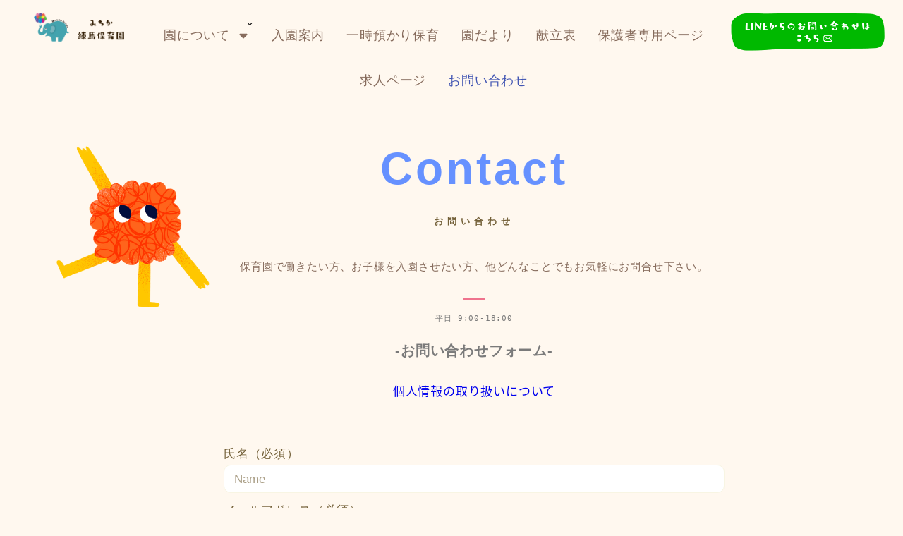

--- FILE ---
content_type: text/html; charset=UTF-8
request_url: https://michikahoikuen.com/contact
body_size: 16422
content:
<!DOCTYPE html>
<html dir="ltr" lang="ja" prefix="og: https://ogp.me/ns#">
<head>
	<meta charset="UTF-8">
	<meta name="viewport" content="width=device-width, initial-scale=1.0, viewport-fit=cover" />				<meta charset="UTF-8">
		<meta name="viewport" content="width=device-width, initial-scale=1, minimum-scale=1, viewport-fit=cover">
		<title>お問い合わせ | みちか練馬保育園</title>

		<!-- All in One SEO 4.9.3 - aioseo.com -->
	<meta name="robots" content="noindex, noarchive, noimageindex, max-snippet:-1, max-video-preview:-1" />
	<link rel="canonical" href="https://michikahoikuen.com/contact" />
	<meta name="generator" content="All in One SEO (AIOSEO) 4.9.3" />
		<meta property="og:locale" content="ja_JP" />
		<meta property="og:site_name" content="みちか練馬保育園" />
		<meta property="og:type" content="article" />
		<meta property="og:title" content="お問い合わせ | みちか練馬保育園" />
		<meta property="og:url" content="https://michikahoikuen.com/contact" />
		<meta property="og:image" content="https://michikahoikuen.com/wp-content/uploads/2019/09/michika.jpg" />
		<meta property="og:image:secure_url" content="https://michikahoikuen.com/wp-content/uploads/2019/09/michika.jpg" />
		<meta property="og:image:width" content="1200" />
		<meta property="og:image:height" content="675" />
		<meta property="article:published_time" content="2018-12-25T06:41:15+00:00" />
		<meta property="article:modified_time" content="2024-01-29T05:13:58+00:00" />
		<meta name="twitter:card" content="summary_large_image" />
		<meta name="twitter:title" content="お問い合わせ | みちか練馬保育園" />
		<meta name="twitter:image" content="https://michikahoikuen.com/wp-content/uploads/2019/09/michika.jpg" />
		<script type="application/ld+json" class="aioseo-schema">
			{"@context":"https:\/\/schema.org","@graph":[{"@type":"BreadcrumbList","@id":"https:\/\/michikahoikuen.com\/contact#breadcrumblist","itemListElement":[{"@type":"ListItem","@id":"https:\/\/michikahoikuen.com#listItem","position":1,"name":"\u30db\u30fc\u30e0","item":"https:\/\/michikahoikuen.com","nextItem":{"@type":"ListItem","@id":"https:\/\/michikahoikuen.com\/contact#listItem","name":"\u304a\u554f\u3044\u5408\u308f\u305b"}},{"@type":"ListItem","@id":"https:\/\/michikahoikuen.com\/contact#listItem","position":2,"name":"\u304a\u554f\u3044\u5408\u308f\u305b","previousItem":{"@type":"ListItem","@id":"https:\/\/michikahoikuen.com#listItem","name":"\u30db\u30fc\u30e0"}}]},{"@type":"Organization","@id":"https:\/\/michikahoikuen.com\/#organization","name":"\u307f\u3061\u304b\u7df4\u99ac\u4fdd\u80b2\u5712","description":"\u7df4\u99ac\u533a\u685c\u53f0\u99c5\u304b\u3089\u5f92\u6b69\uff11\uff10\u5206\u3001\uff10\uff5e\uff12\u624d\u5150\u5c02\u9580\u306e\u5c0f\u898f\u6a21\u4fdd\u80b2\u5712\u3002\u624b\u3076\u3089\u767b\u5712\uff2f\uff2b\u3001\u5ef6\u9577\u6599\u91d1\u7121\u6599\u3002\uff10\u624d\u304b\u3089\u306e\u98df\u80b2\u3001\u82f1\u8a9e\u6559\u80b2\u3001\u30ea\u30c8\u30df\u30c3\u30af\u306a\u3069\u5145\u5b9f\u306e\u30d7\u30ed\u30b0\u30e9\u30e0\u3002","url":"https:\/\/michikahoikuen.com\/","logo":{"@type":"ImageObject","url":"https:\/\/michikahoikuen.com\/wp-content\/uploads\/2019\/04\/michika-logo-3.png","@id":"https:\/\/michikahoikuen.com\/contact\/#organizationLogo","width":500,"height":70},"image":{"@id":"https:\/\/michikahoikuen.com\/contact\/#organizationLogo"}},{"@type":"WebPage","@id":"https:\/\/michikahoikuen.com\/contact#webpage","url":"https:\/\/michikahoikuen.com\/contact","name":"\u304a\u554f\u3044\u5408\u308f\u305b | \u307f\u3061\u304b\u7df4\u99ac\u4fdd\u80b2\u5712","inLanguage":"ja","isPartOf":{"@id":"https:\/\/michikahoikuen.com\/#website"},"breadcrumb":{"@id":"https:\/\/michikahoikuen.com\/contact#breadcrumblist"},"image":{"@type":"ImageObject","url":"https:\/\/michikahoikuen.com\/wp-content\/uploads\/2019\/09\/michika.jpg","@id":"https:\/\/michikahoikuen.com\/contact\/#mainImage","width":1200,"height":675},"primaryImageOfPage":{"@id":"https:\/\/michikahoikuen.com\/contact#mainImage"},"datePublished":"2018-12-25T15:41:15+09:00","dateModified":"2024-01-29T14:13:58+09:00"},{"@type":"WebSite","@id":"https:\/\/michikahoikuen.com\/#website","url":"https:\/\/michikahoikuen.com\/","name":"\u307f\u3061\u304b\u7df4\u99ac\u4fdd\u80b2\u5712","description":"\u7df4\u99ac\u533a\u685c\u53f0\u99c5\u304b\u3089\u5f92\u6b69\uff11\uff10\u5206\u3001\uff10\uff5e\uff12\u624d\u5150\u5c02\u9580\u306e\u5c0f\u898f\u6a21\u4fdd\u80b2\u5712\u3002\u624b\u3076\u3089\u767b\u5712\uff2f\uff2b\u3001\u5ef6\u9577\u6599\u91d1\u7121\u6599\u3002\uff10\u624d\u304b\u3089\u306e\u98df\u80b2\u3001\u82f1\u8a9e\u6559\u80b2\u3001\u30ea\u30c8\u30df\u30c3\u30af\u306a\u3069\u5145\u5b9f\u306e\u30d7\u30ed\u30b0\u30e9\u30e0\u3002","inLanguage":"ja","publisher":{"@id":"https:\/\/michikahoikuen.com\/#organization"}}]}
		</script>
		<!-- All in One SEO -->

					<meta property="og:title" content="お問い合わせ">
		
					<meta property="og:type" content="article">
		
					<meta property="og:url" content="https://michikahoikuen.com/contact">
		
					<meta property="og:image" content="https://michikahoikuen.com/wp-content/uploads/2019/09/michika.jpg">
		
					<meta property="og:site_name" content="みちか練馬保育園">
		
					<meta property="og:description" content="Contact お問い合わせ 保育園で働きたい方、お子様を入園させたい方、他どんなことでもお気軽にお問合せ下さ&hellip;">
		
					<meta property="og:locale" content="ja_JP">
		
				<link rel='dns-prefetch' href='//cdn.jsdelivr.net' />
<link rel="alternate" type="application/rss+xml" title="みちか練馬保育園 &raquo; フィード" href="https://michikahoikuen.com/feed" />
		<link rel="profile" href="http://gmpg.org/xfn/11">
												<link rel="alternate" title="oEmbed (JSON)" type="application/json+oembed" href="https://michikahoikuen.com/wp-json/oembed/1.0/embed?url=https%3A%2F%2Fmichikahoikuen.com%2Fcontact" />
<link rel="alternate" title="oEmbed (XML)" type="text/xml+oembed" href="https://michikahoikuen.com/wp-json/oembed/1.0/embed?url=https%3A%2F%2Fmichikahoikuen.com%2Fcontact&#038;format=xml" />
		<!-- This site uses the Google Analytics by MonsterInsights plugin v9.6.1 - Using Analytics tracking - https://www.monsterinsights.com/ -->
		<!-- Note: MonsterInsights is not currently configured on this site. The site owner needs to authenticate with Google Analytics in the MonsterInsights settings panel. -->
					<!-- No tracking code set -->
				<!-- / Google Analytics by MonsterInsights -->
		<style id='wp-img-auto-sizes-contain-inline-css' type='text/css'>
img:is([sizes=auto i],[sizes^="auto," i]){contain-intrinsic-size:3000px 1500px}
/*# sourceURL=wp-img-auto-sizes-contain-inline-css */
</style>
<link rel='stylesheet' id='sbi_styles-css' href='https://michikahoikuen.com/wp-content/plugins/instagram-feed/css/sbi-styles.min.css?ver=6.10.0' type='text/css' media='all' />
<link rel='stylesheet' id='jkit-elements-main-css' href='https://michikahoikuen.com/wp-content/plugins/jeg-elementor-kit/assets/css/elements/main.css?ver=2.6.13' type='text/css' media='all' />
<link rel='stylesheet' id='wp-like-me-box-css' href='https://michikahoikuen.com/wp-content/themes/snow-monkey/vendor/inc2734/wp-like-me-box/src/assets/css/wp-like-me-box.css?ver=1737097846' type='text/css' media='all' />
<link rel='stylesheet' id='slick-carousel-css' href='https://michikahoikuen.com/wp-content/themes/snow-monkey/vendor/inc2734/wp-awesome-widgets/src/assets/packages/slick-carousel/slick/slick.css?ver=1737097846' type='text/css' media='all' />
<link rel='stylesheet' id='slick-carousel-theme-css' href='https://michikahoikuen.com/wp-content/themes/snow-monkey/vendor/inc2734/wp-awesome-widgets/src/assets/packages/slick-carousel/slick/slick-theme.css?ver=1737097846' type='text/css' media='all' />
<link rel='stylesheet' id='wp-awesome-widgets-css' href='https://michikahoikuen.com/wp-content/themes/snow-monkey/vendor/inc2734/wp-awesome-widgets/src/assets/css/app.css?ver=1737097846' type='text/css' media='all' />
<link rel='stylesheet' id='wp-share-buttons-css' href='https://michikahoikuen.com/wp-content/themes/snow-monkey/vendor/inc2734/wp-share-buttons/src/assets/css/wp-share-buttons.css?ver=1737097846' type='text/css' media='all' />
<link rel='stylesheet' id='wp-pure-css-gallery-css' href='https://michikahoikuen.com/wp-content/themes/snow-monkey/vendor/inc2734/wp-pure-css-gallery/src/assets/css/wp-pure-css-gallery.css?ver=1737097846' type='text/css' media='all' />
<style id='wp-emoji-styles-inline-css' type='text/css'>

	img.wp-smiley, img.emoji {
		display: inline !important;
		border: none !important;
		box-shadow: none !important;
		height: 1em !important;
		width: 1em !important;
		margin: 0 0.07em !important;
		vertical-align: -0.1em !important;
		background: none !important;
		padding: 0 !important;
	}
/*# sourceURL=wp-emoji-styles-inline-css */
</style>
<link rel='stylesheet' id='wp-oembed-blog-card-css' href='https://michikahoikuen.com/wp-content/themes/snow-monkey/vendor/inc2734/wp-oembed-blog-card/src/assets/css/app.css?ver=1737097846' type='text/css' media='all' />
<link rel='stylesheet' id='spider-css' href='https://michikahoikuen.com/wp-content/plugins/snow-monkey-blocks/dist/packages/spider/dist/css/spider.css?ver=1752466847' type='text/css' media='all' />
<link rel='stylesheet' id='snow-monkey-blocks-css' href='https://michikahoikuen.com/wp-content/plugins/snow-monkey-blocks/dist/css/blocks.css?ver=1752466847' type='text/css' media='all' />
<link rel='stylesheet' id='snow-monkey-snow-monkey-blocks-app-css' href='https://michikahoikuen.com/wp-content/themes/snow-monkey/assets/css/dependency/snow-monkey-blocks/app.css?ver=1737097846' type='text/css' media='all' />
<link rel='stylesheet' id='snow-monkey-snow-monkey-blocks-theme-css' href='https://michikahoikuen.com/wp-content/themes/snow-monkey/assets/css/dependency/snow-monkey-blocks/app-theme.css?ver=1737097846' type='text/css' media='all' />
<link rel='stylesheet' id='snow-monkey-blocks-background-parallax-css' href='https://michikahoikuen.com/wp-content/plugins/snow-monkey-blocks/dist/css/background-parallax.css?ver=1752466847' type='text/css' media='all' />
<link rel='stylesheet' id='elementor-icons-css' href='https://michikahoikuen.com/wp-content/plugins/elementor/assets/lib/eicons/css/elementor-icons.min.css?ver=5.43.0' type='text/css' media='all' />
<link rel='stylesheet' id='elementor-frontend-css' href='https://michikahoikuen.com/wp-content/plugins/elementor/assets/css/frontend.min.css?ver=3.30.2' type='text/css' media='all' />
<link rel='stylesheet' id='elementor-post-1478-css' href='https://michikahoikuen.com/wp-content/uploads/elementor/css/post-1478.css?ver=1752466910' type='text/css' media='all' />
<link rel='stylesheet' id='font-awesome-5-all-css' href='https://michikahoikuen.com/wp-content/plugins/elementor/assets/lib/font-awesome/css/all.min.css?ver=3.30.2' type='text/css' media='all' />
<link rel='stylesheet' id='font-awesome-4-shim-css' href='https://michikahoikuen.com/wp-content/plugins/elementor/assets/lib/font-awesome/css/v4-shims.min.css?ver=3.30.2' type='text/css' media='all' />
<link rel='stylesheet' id='sbistyles-css' href='https://michikahoikuen.com/wp-content/plugins/instagram-feed/css/sbi-styles.min.css?ver=6.10.0' type='text/css' media='all' />
<link rel='stylesheet' id='widget-image-css' href='https://michikahoikuen.com/wp-content/plugins/elementor/assets/css/widget-image.min.css?ver=3.30.2' type='text/css' media='all' />
<link rel='stylesheet' id='e-animation-fadeIn-css' href='https://michikahoikuen.com/wp-content/plugins/elementor/assets/lib/animations/styles/fadeIn.min.css?ver=3.30.2' type='text/css' media='all' />
<link rel='stylesheet' id='widget-heading-css' href='https://michikahoikuen.com/wp-content/plugins/elementor/assets/css/widget-heading.min.css?ver=3.30.2' type='text/css' media='all' />
<link rel='stylesheet' id='widget-divider-css' href='https://michikahoikuen.com/wp-content/plugins/elementor/assets/css/widget-divider.min.css?ver=3.30.2' type='text/css' media='all' />
<link rel='stylesheet' id='widget-form-css' href='https://michikahoikuen.com/wp-content/plugins/elementor-pro/assets/css/widget-form.min.css?ver=3.30.0' type='text/css' media='all' />
<link rel='stylesheet' id='elementor-post-7-css' href='https://michikahoikuen.com/wp-content/uploads/elementor/css/post-7.css?ver=1752466958' type='text/css' media='all' />
<link rel='stylesheet' id='wp-block-library-css' href='https://michikahoikuen.com/wp-includes/css/dist/block-library/style.min.css?ver=6.9' type='text/css' media='all' />

<link rel='stylesheet' id='snow-monkey-app-css' href='https://michikahoikuen.com/wp-content/themes/snow-monkey/assets/css/app/app.css?ver=1737097846' type='text/css' media='all' />
<style id='snow-monkey-app-inline-css' type='text/css'>
@font-face { font-family: "Noto Sans JP"; font-style: normal; font-weight: 400; src: url("https://michikahoikuen.com/wp-content/themes/snow-monkey/assets/fonts/NotoSansJP-Regular.woff2") format("woff2"); }@font-face { font-family: "Noto Sans JP"; font-style: normal; font-weight: 700; src: url("https://michikahoikuen.com/wp-content/themes/snow-monkey/assets/fonts/NotoSansJP-Bold.woff2") format("woff2"); }@font-face { font-family: "Noto Serif JP"; font-style: normal; font-weight: 400; src: url("https://michikahoikuen.com/wp-content/themes/snow-monkey/assets/fonts/NotoSerifJP-Regular.woff2") format("woff2"); }@font-face { font-family: "Noto Serif JP"; font-style: normal; font-weight: 700; src: url("https://michikahoikuen.com/wp-content/themes/snow-monkey/assets/fonts/NotoSerifJP-Bold.woff2") format("woff2"); }@font-face { font-family: "M PLUS 1p"; font-style: normal; font-weight: 400; src: url("https://michikahoikuen.com/wp-content/themes/snow-monkey/assets/fonts/MPLUS1p-Regular.woff2") format("woff2"); }@font-face { font-family: "M PLUS 1p"; font-style: normal; font-weight: 700; src: url("https://michikahoikuen.com/wp-content/themes/snow-monkey/assets/fonts/MPLUS1p-Bold.woff2") format("woff2"); }@font-face { font-family: "M PLUS Rounded 1c"; font-style: normal; font-weight: 400; src: url("https://michikahoikuen.com/wp-content/themes/snow-monkey/assets/fonts/MPLUSRounded1c-Regular.woff2") format("woff2"); }@font-face { font-family: "M PLUS Rounded 1c"; font-style: normal; font-weight: 700; src: url("https://michikahoikuen.com/wp-content/themes/snow-monkey/assets/fonts/MPLUSRounded1c-Bold.woff2") format("woff2"); }@font-face { font-family: "BIZ UDPGothic"; font-style: normal; font-weight: 400; src: url("https://michikahoikuen.com/wp-content/themes/snow-monkey/assets/fonts/BIZUDPGothic-Regular.woff2") format("woff2"); }@font-face { font-family: "BIZ UDPGothic"; font-style: normal; font-weight: 700; src: url("https://michikahoikuen.com/wp-content/themes/snow-monkey/assets/fonts/BIZUDPGothic-Bold.woff2") format("woff2"); }@font-face { font-family: "BIZ UDPMincho"; font-style: normal; font-weight: 400; src: url("https://michikahoikuen.com/wp-content/themes/snow-monkey/assets/fonts/BIZUDPMincho-Regular.woff2") format("woff2"); }@font-face { font-family: "BIZ UDPMincho"; font-style: normal; font-weight: 700; src: url("https://michikahoikuen.com/wp-content/themes/snow-monkey/assets/fonts/BIZUDPMincho-Bold.woff2") format("woff2"); }
input[type="email"],input[type="number"],input[type="password"],input[type="search"],input[type="tel"],input[type="text"],input[type="url"],textarea { font-size: 17px }
:root { --_margin-scale: 1;--_space: 1.8rem;--_space-unitless: 1.8;--accent-color: #a4c1d7;--wp--preset--color--accent-color: var(--accent-color);--dark-accent-color: #5d91b8;--light-accent-color: #ebf1f6;--lighter-accent-color: #ffffff;--lightest-accent-color: #ffffff;--sub-accent-color: #707593;--wp--preset--color--sub-accent-color: var(--sub-accent-color);--dark-sub-accent-color: #444759;--light-sub-accent-color: #aaadbf;--lighter-sub-accent-color: #d1d3dd;--lightest-sub-accent-color: #dcdde4;--_half-leading: 0.4;--font-family: "Noto Sans JP",sans-serif;--_global--font-family: var(--font-family);--_global--font-size-px: 17px }
html { letter-spacing: 0.05rem }
.p-infobar__inner { background-color: #a4c1d7 }
.p-infobar__content { color: #fff }
/*# sourceURL=snow-monkey-app-inline-css */
</style>
<link rel='stylesheet' id='snow-monkey-theme-css' href='https://michikahoikuen.com/wp-content/themes/snow-monkey/assets/css/app/app-theme.css?ver=1737097846' type='text/css' media='all' />
<style id='snow-monkey-theme-inline-css' type='text/css'>
:root { --entry-content-h2-background-color: #f7f7f7;--entry-content-h2-padding: calc(var(--_space) * 0.25) calc(var(--_space) * 0.25) calc(var(--_space) * 0.25) calc(var(--_space) * 0.5);--entry-content-h3-border-bottom: 1px solid #eee;--entry-content-h3-padding: 0 0 calc(var(--_space) * 0.25);--widget-title-display: flex;--widget-title-flex-direction: row;--widget-title-align-items: center;--widget-title-justify-content: center;--widget-title-pseudo-display: block;--widget-title-pseudo-content: "";--widget-title-pseudo-height: 1px;--widget-title-pseudo-background-color: #111;--widget-title-pseudo-flex: 1 0 0%;--widget-title-pseudo-min-width: 20px;--widget-title-before-margin-right: .5em;--widget-title-after-margin-left: .5em }
body { --entry-content-h2-border-left: 1px solid var(--wp--preset--color--sm-accent) }
/*# sourceURL=snow-monkey-theme-inline-css */
</style>
<style id='snow-monkey-inline-css' type='text/css'>
.c-site-branding__title .custom-logo { width: 141px; }@media (min-width: 64em) { .c-site-branding__title .custom-logo { width: 141px; } }
/*# sourceURL=snow-monkey-inline-css */
</style>
<link rel='stylesheet' id='snow-monkey-custom-widgets-app-css' href='https://michikahoikuen.com/wp-content/themes/snow-monkey/assets/css/custom-widgets/app.css?ver=1737097846' type='text/css' media='all' />
<link rel='stylesheet' id='snow-monkey-custom-widgets-theme-css' href='https://michikahoikuen.com/wp-content/themes/snow-monkey/assets/css/custom-widgets/app-theme.css?ver=1737097846' type='text/css' media='all' />
<style id='snow-monkey-custom-widgets-inline-css' type='text/css'>
.wpaw-site-branding__logo .custom-logo { width: 141px; }@media (min-width: 64em) { .wpaw-site-branding__logo .custom-logo { width: 141px; } }
/*# sourceURL=snow-monkey-custom-widgets-inline-css */
</style>
<link rel='stylesheet' id='snow-monkey-block-library-app-css' href='https://michikahoikuen.com/wp-content/themes/snow-monkey/assets/css/block-library/app.css?ver=1737097846' type='text/css' media='all' />
<link rel='stylesheet' id='snow-monkey-block-library-theme-css' href='https://michikahoikuen.com/wp-content/themes/snow-monkey/assets/css/block-library/app-theme.css?ver=1737097846' type='text/css' media='all' />
<link rel='stylesheet' id='snow-monkey-elementor-css' href='https://michikahoikuen.com/wp-content/themes/snow-monkey/assets/css/dependency/elementor/app.css?ver=1737097846' type='text/css' media='all' />
<link rel='stylesheet' id='widget-nav-menu-css' href='https://michikahoikuen.com/wp-content/plugins/elementor-pro/assets/css/widget-nav-menu.min.css?ver=3.30.0' type='text/css' media='all' />
<link rel='stylesheet' id='widget-social-icons-css' href='https://michikahoikuen.com/wp-content/plugins/elementor/assets/css/widget-social-icons.min.css?ver=3.30.2' type='text/css' media='all' />
<link rel='stylesheet' id='e-apple-webkit-css' href='https://michikahoikuen.com/wp-content/plugins/elementor/assets/css/conditionals/apple-webkit.min.css?ver=3.30.2' type='text/css' media='all' />
<link rel='stylesheet' id='elementor-post-4895-css' href='https://michikahoikuen.com/wp-content/uploads/elementor/css/post-4895.css?ver=1752466910' type='text/css' media='all' />
<link rel='stylesheet' id='elementor-post-5057-css' href='https://michikahoikuen.com/wp-content/uploads/elementor/css/post-5057.css?ver=1752466910' type='text/css' media='all' />
<link rel='stylesheet' id='elementor-gf-local-roboto-css' href='http://michikahoikuen.com/wp-content/uploads/elementor/google-fonts/css/roboto.css?ver=1743639290' type='text/css' media='all' />
<link rel='stylesheet' id='elementor-gf-local-robotoslab-css' href='http://michikahoikuen.com/wp-content/uploads/elementor/google-fonts/css/robotoslab.css?ver=1743639295' type='text/css' media='all' />
<link rel='stylesheet' id='elementor-gf-local-zenmarugothic-css' href='http://michikahoikuen.com/wp-content/uploads/elementor/google-fonts/css/zenmarugothic.css?ver=1743639336' type='text/css' media='all' />
<link rel='stylesheet' id='elementor-gf-local-allertastencil-css' href='http://michikahoikuen.com/wp-content/uploads/elementor/google-fonts/css/allertastencil.css?ver=1743639456' type='text/css' media='all' />
<link rel='stylesheet' id='elementor-gf-local-poppins-css' href='http://michikahoikuen.com/wp-content/uploads/elementor/google-fonts/css/poppins.css?ver=1743639844' type='text/css' media='all' />
<link rel='stylesheet' id='elementor-icons-shared-0-css' href='https://michikahoikuen.com/wp-content/plugins/elementor/assets/lib/font-awesome/css/fontawesome.min.css?ver=5.15.3' type='text/css' media='all' />
<link rel='stylesheet' id='elementor-icons-fa-solid-css' href='https://michikahoikuen.com/wp-content/plugins/elementor/assets/lib/font-awesome/css/solid.min.css?ver=5.15.3' type='text/css' media='all' />
<link rel='stylesheet' id='elementor-icons-fa-brands-css' href='https://michikahoikuen.com/wp-content/plugins/elementor/assets/lib/font-awesome/css/brands.min.css?ver=5.15.3' type='text/css' media='all' />
<script type="text/javascript" id="wp-oembed-blog-card-js-extra">
/* <![CDATA[ */
var WP_OEMBED_BLOG_CARD = {"endpoint":"https://michikahoikuen.com/wp-json/wp-oembed-blog-card/v1"};
//# sourceURL=wp-oembed-blog-card-js-extra
/* ]]> */
</script>
<script type="text/javascript" src="https://michikahoikuen.com/wp-content/themes/snow-monkey/vendor/inc2734/wp-oembed-blog-card/src/assets/js/app.js?ver=1737097846" id="wp-oembed-blog-card-js" defer="defer" data-wp-strategy="defer"></script>
<script type="text/javascript" src="https://michikahoikuen.com/wp-content/themes/snow-monkey/vendor/inc2734/wp-contents-outline/src/assets/packages/@inc2734/contents-outline/dist/index.js?ver=1737097846" id="contents-outline-js" defer="defer" data-wp-strategy="defer"></script>
<script type="text/javascript" src="https://michikahoikuen.com/wp-content/themes/snow-monkey/vendor/inc2734/wp-contents-outline/src/assets/js/app.js?ver=1737097846" id="wp-contents-outline-js" defer="defer" data-wp-strategy="defer"></script>
<script type="text/javascript" id="wp-share-buttons-js-extra">
/* <![CDATA[ */
var inc2734_wp_share_buttons = {"copy_success":"\u30b3\u30d4\u30fc\u3057\u307e\u3057\u305f\uff01","copy_failed":"\u30b3\u30d4\u30fc\u306b\u5931\u6557\u3057\u307e\u3057\u305f\uff01"};
//# sourceURL=wp-share-buttons-js-extra
/* ]]> */
</script>
<script type="text/javascript" src="https://michikahoikuen.com/wp-content/themes/snow-monkey/vendor/inc2734/wp-share-buttons/src/assets/js/wp-share-buttons.js?ver=1737097846" id="wp-share-buttons-js" defer="defer" data-wp-strategy="defer"></script>
<script type="text/javascript" src="https://michikahoikuen.com/wp-content/plugins/snow-monkey-blocks/dist/packages/spider/dist/js/spider.js?ver=1752466847" id="spider-js" defer="defer" data-wp-strategy="defer"></script>
<script type="text/javascript" src="https://michikahoikuen.com/wp-content/themes/snow-monkey/assets/js/dependency/snow-monkey-blocks/app.js?ver=1737097846" id="snow-monkey-snow-monkey-blocks-js" defer="defer" data-wp-strategy="defer"></script>
<script type="text/javascript" src="https://michikahoikuen.com/wp-content/plugins/elementor/assets/lib/font-awesome/js/v4-shims.min.js?ver=3.30.2" id="font-awesome-4-shim-js"></script>
<script type="text/javascript" src="https://michikahoikuen.com/wp-includes/js/jquery/jquery.min.js?ver=3.7.1" id="jquery-core-js"></script>
<script type="text/javascript" src="https://michikahoikuen.com/wp-includes/js/jquery/jquery-migrate.min.js?ver=3.4.1" id="jquery-migrate-js"></script>
<script type="text/javascript" src="https://michikahoikuen.com/wp-content/themes/snow-monkey/assets/js/hash-nav.js?ver=1737097846" id="snow-monkey-hash-nav-js" defer="defer" data-wp-strategy="defer"></script>
<script type="text/javascript" id="snow-monkey-js-extra">
/* <![CDATA[ */
var snow_monkey = {"home_url":"https://michikahoikuen.com","children_expander_open_label":"\u30b5\u30d6\u30e1\u30cb\u30e5\u30fc\u3092\u958b\u304f","children_expander_close_label":"\u30b5\u30d6\u30e1\u30cb\u30e5\u30fc\u3092\u9589\u3058\u308b"};
var inc2734_wp_share_buttons_facebook = {"endpoint":"https://michikahoikuen.com/wp-admin/admin-ajax.php","action":"inc2734_wp_share_buttons_facebook","_ajax_nonce":"f54901d89b"};
var inc2734_wp_share_buttons_twitter = {"endpoint":"https://michikahoikuen.com/wp-admin/admin-ajax.php","action":"inc2734_wp_share_buttons_twitter","_ajax_nonce":"70e6e2a0aa"};
var inc2734_wp_share_buttons_hatena = {"endpoint":"https://michikahoikuen.com/wp-admin/admin-ajax.php","action":"inc2734_wp_share_buttons_hatena","_ajax_nonce":"e526bd48b2"};
var inc2734_wp_share_buttons_feedly = {"endpoint":"https://michikahoikuen.com/wp-admin/admin-ajax.php","action":"inc2734_wp_share_buttons_feedly","_ajax_nonce":"4a03c7b66a"};
//# sourceURL=snow-monkey-js-extra
/* ]]> */
</script>
<script type="text/javascript" src="https://michikahoikuen.com/wp-content/themes/snow-monkey/assets/js/app.js?ver=1737097846" id="snow-monkey-js" defer="defer" data-wp-strategy="defer"></script>
<script type="text/javascript" src="https://michikahoikuen.com/wp-content/themes/snow-monkey/assets/packages/fontawesome-free/all.min.js?ver=1737097846" id="fontawesome6-js" defer="defer" data-wp-strategy="defer"></script>
<script type="text/javascript" src="https://michikahoikuen.com/wp-content/themes/snow-monkey/assets/js/widgets.js?ver=1737097846" id="snow-monkey-widgets-js" defer="defer" data-wp-strategy="defer"></script>
<script type="text/javascript" src="https://michikahoikuen.com/wp-content/themes/snow-monkey/assets/js/page-top.js?ver=1737097846" id="snow-monkey-page-top-js" defer="defer" data-wp-strategy="defer"></script>
<script type="text/javascript" src="https://michikahoikuen.com/wp-content/themes/snow-monkey/assets/js/drop-nav.js?ver=1737097846" id="snow-monkey-drop-nav-js" defer="defer" data-wp-strategy="defer"></script>
<script type="text/javascript" src="https://michikahoikuen.com/wp-content/themes/snow-monkey/assets/js/smooth-scroll.js?ver=1737097846" id="snow-monkey-smooth-scroll-js" defer="defer" data-wp-strategy="defer"></script>
<script type="text/javascript" src="https://michikahoikuen.com/wp-content/themes/snow-monkey/assets/js/footer-sticky-nav.js?ver=1737097846" id="snow-monkey-footer-sticky-nav-js" defer="defer" data-wp-strategy="defer"></script>
<script type="text/javascript" src="https://michikahoikuen.com/wp-content/themes/snow-monkey/assets/js/global-nav.js?ver=1737097846" id="snow-monkey-global-nav-js" defer="defer" data-wp-strategy="defer"></script>
<link rel="https://api.w.org/" href="https://michikahoikuen.com/wp-json/" /><link rel="alternate" title="JSON" type="application/json" href="https://michikahoikuen.com/wp-json/wp/v2/pages/7" /><link rel="EditURI" type="application/rsd+xml" title="RSD" href="https://michikahoikuen.com/xmlrpc.php?rsd" />
<meta name="generator" content="WordPress 6.9" />
<link rel='shortlink' href='https://michikahoikuen.com/?p=7' />
			<link rel="preload" href="https://michikahoikuen.com/wp-content/themes/snow-monkey/assets/fonts/NotoSansJP-Regular.woff2" as="font" type="font/woff2" crossorigin />
						<link rel="preload" href="https://michikahoikuen.com/wp-content/themes/snow-monkey/assets/fonts/NotoSansJP-Bold.woff2" as="font" type="font/woff2" crossorigin />
					<meta name="google-site-verification" content="RpFT16Uh3m3yIQ_upcEtckI1TxgQ6wJtUTkRZxymSGU">
				<script type="application/ld+json">
			{"@context":"http:\/\/schema.org","@type":"Article","headline":"\u304a\u554f\u3044\u5408\u308f\u305b","author":{"@type":"Person","name":"\u307f\u3061\u304b\u7df4\u99ac\u4fdd\u80b2\u5712"},"publisher":{"@type":"Organization","url":"https:\/\/michikahoikuen.com","name":"\u307f\u3061\u304b\u7df4\u99ac\u4fdd\u80b2\u5712","logo":{"@type":"ImageObject","url":"https:\/\/michikahoikuen.com\/wp-content\/uploads\/2023\/06\/561c1f057aafa01b1835b07b992d973e.png"}},"mainEntityOfPage":{"@type":"WebPage","@id":"https:\/\/michikahoikuen.com\/contact"},"image":{"@type":"ImageObject","url":"https:\/\/michikahoikuen.com\/wp-content\/uploads\/2019\/09\/michika.jpg"},"datePublished":"2018-12-25T15:41:15+09:00","dateModified":"2024-01-29T14:13:58+09:00","description":"Contact \u304a\u554f\u3044\u5408\u308f\u305b \u4fdd\u80b2\u5712\u3067\u50cd\u304d\u305f\u3044\u65b9\u3001\u304a\u5b50\u69d8\u3092\u5165\u5712\u3055\u305b\u305f\u3044\u65b9\u3001\u4ed6\u3069\u3093\u306a\u3053\u3068\u3067\u3082\u304a\u6c17\u8efd\u306b\u304a\u554f\u5408\u305b\u4e0b\u3055&hellip;"}		</script>
				<meta name="thumbnail" content="https://michikahoikuen.com/wp-content/uploads/2019/09/michika.jpg">
							<meta name="twitter:card" content="summary">
		
						<meta name="theme-color" content="#a4c1d7">
		<meta name="generator" content="Elementor 3.30.2; features: additional_custom_breakpoints; settings: css_print_method-external, google_font-enabled, font_display-auto">
<script defer>
jQuery(function($){
  $(window).on('scroll', function(){
    if ($(window).scrollTop() > 300) {
      $('#top-return-btn').fadeIn(400);
    } else {
      $('#top-return-btn').fadeOut(400);
    }
  });
});
</script>
			<style>
				.e-con.e-parent:nth-of-type(n+4):not(.e-lazyloaded):not(.e-no-lazyload),
				.e-con.e-parent:nth-of-type(n+4):not(.e-lazyloaded):not(.e-no-lazyload) * {
					background-image: none !important;
				}
				@media screen and (max-height: 1024px) {
					.e-con.e-parent:nth-of-type(n+3):not(.e-lazyloaded):not(.e-no-lazyload),
					.e-con.e-parent:nth-of-type(n+3):not(.e-lazyloaded):not(.e-no-lazyload) * {
						background-image: none !important;
					}
				}
				@media screen and (max-height: 640px) {
					.e-con.e-parent:nth-of-type(n+2):not(.e-lazyloaded):not(.e-no-lazyload),
					.e-con.e-parent:nth-of-type(n+2):not(.e-lazyloaded):not(.e-no-lazyload) * {
						background-image: none !important;
					}
				}
			</style>
			<link rel="icon" href="https://michikahoikuen.com/wp-content/uploads/2019/03/zou-150x150.jpg" sizes="32x32" />
<link rel="icon" href="https://michikahoikuen.com/wp-content/uploads/2019/03/zou.jpg" sizes="192x192" />
<link rel="apple-touch-icon" href="https://michikahoikuen.com/wp-content/uploads/2019/03/zou.jpg" />
<meta name="msapplication-TileImage" content="https://michikahoikuen.com/wp-content/uploads/2019/03/zou.jpg" />
		<style type="text/css" id="wp-custom-css">
			img[class*=wp-image-] {
    box-shadow: none;
}


.l-footer .c-copyright {
  background-color: #fff;
	color:#999;
}

/*コンタクトフォームの幅調整*/

.wpcf7-form-control {
	max-width:100%
}

.p-footer-sticky-nav {
  background-color: #fff; /* 背景色 */
	color:#999;
}

.p-footer-sticky-nav a {
    color: #999; /* 文字色 */
}

.p-global-nav .c-navbar__item>a{
 color:#999;
} 



/** Start Envato Elements CSS: Handmade Furniture (60-3-0a668f4784d7b6446eabc2985e625d9b) **/

/* Kit 57 Custom Styling */
.envato-kit-57-underlay{position: relative !important;}
.envato-kit-57-overlay{width: 100%; height: 100% !important; position: absolute !important; top: 0; left: 0;}
/* Gallery Image Effects */
.envato-kit-57-gallery .elementor-widget-image .elementor-image >a:before,
.envato-kit-57-gallery .elementor-image-gallery .gallery-item a:before {
    content: '';
    width: 100%;
    height: 100%;
	  left: 0;
	  top: 0;
    z-index: 10;
    position: absolute;
	  pointer-events: none;
	  transition: background 300ms ease-out;
}

.envato-kit-57-gallery .elementor-widget-image .elementor-image:hover>a:before,
.envato-kit-57-gallery .elementor-image-gallery .gallery-item:hover a:before{
    background-color: rgba(0,0,0,0.15);
}

.envato-kit-57-gallery .elementor-image-gallery .gallery-item div {
	position: relative;
}

/* Z-index for hovers */
.envato-kit-57-z-index-fix .elementor-widget-image .elementor-image:hover {
	z-index: 1;
	position: relative;
}

/* Price List Transparency */
.envato-kit-57-price-list .elementor-price-list-item .elementor-price-list-header {
	opacity: 0.8;
}
.envato-kit-57-price-list .elementor-price-list-item:hover .elementor-price-list-header {
	opacity: 1;
}
.envato-kit-57-border-radius .elementor-widget-container {
	border-radius: 5px;
	overflow: hidden;
}
/* Galleries in Text Blocks */
.envato-kit-57-tab-gallery .gallery{
	display: flex;
	align-content: space-between;
}
.envato-kit-57-tab-gallery .gallery-item{
	width: calc(100% / 5);
}



/** End Envato Elements CSS: Handmade Furniture (60-3-0a668f4784d7b6446eabc2985e625d9b) **/



/** Start Envato Elements CSS: Garden Maintenance (18-3-d177ec65b42d6a429ffaf43a3da243c7) **/

@media(min-width: 1025px) {
  .envato-kit-15-background-fix {
    -webkit-transform: translate3d(0,0,0);
      transform: translate3d(0,0,0);
  }
}


/** End Envato Elements CSS: Garden Maintenance (18-3-d177ec65b42d6a429ffaf43a3da243c7) **/



/** Start Envato Elements CSS: Blocks (71-3-d415519effd9e11f35d2438c58ea7ebf) **/

.envato-block__preview{overflow: visible;}

/** End Envato Elements CSS: Blocks (71-3-d415519effd9e11f35d2438c58ea7ebf) **/



/** Start Envato Elements CSS: Blocks (105-3-0fb64e69c49a8e10692d28840c54ef95) **/

.envato-kit-102-phone-overlay {
	position: absolute !important;
	display: block !important;
	top: 0%;
	left: 0%;
	right: 0%;
	margin: auto;
	z-index: 1;
}

/** End Envato Elements CSS: Blocks (105-3-0fb64e69c49a8e10692d28840c54ef95) **/

		</style>
		</head>
<body class="wp-singular page-template page-template-elementor_header_footer page page-id-7 wp-custom-logo wp-theme-snow-monkey jkit-color-scheme l-body elementor-default elementor-template-full-width elementor-kit-1478 elementor-page elementor-page-7">
		<div id="page-start"></div>
				<header data-elementor-type="header" data-elementor-id="4895" class="elementor elementor-4895 elementor-location-header" data-elementor-post-type="elementor_library">
					<section class="elementor-section elementor-top-section elementor-element elementor-element-89aa0e0 elementor-section-full_width elementor-section-height-default elementor-section-height-default" data-id="89aa0e0" data-element_type="section">
						<div class="elementor-container elementor-column-gap-default">
					<div class="elementor-column elementor-col-16 elementor-top-column elementor-element elementor-element-e6c43f0" data-id="e6c43f0" data-element_type="column">
			<div class="elementor-widget-wrap elementor-element-populated">
						<div class="elementor-element elementor-element-3ed76ed elementor-widget__width-initial elementor-widget elementor-widget-theme-site-logo elementor-widget-image" data-id="3ed76ed" data-element_type="widget" data-widget_type="theme-site-logo.default">
				<div class="elementor-widget-container">
											<a href="https://michikahoikuen.com">
			<img width="283" height="90" src="https://michikahoikuen.com/wp-content/uploads/2023/06/561c1f057aafa01b1835b07b992d973e.png" class="attachment-full size-full wp-image-5382" alt="" decoding="async" />				</a>
											</div>
				</div>
					</div>
		</div>
				<div class="elementor-column elementor-col-66 elementor-top-column elementor-element elementor-element-2aea3fd" data-id="2aea3fd" data-element_type="column">
			<div class="elementor-widget-wrap elementor-element-populated">
						<div class="elementor-element elementor-element-13f6a5e elementor-nav-menu__align-center elementor-hidden-mobile elementor-hidden-tablet elementor-nav-menu--dropdown-tablet elementor-nav-menu__text-align-aside elementor-nav-menu--toggle elementor-nav-menu--burger elementor-widget elementor-widget-nav-menu" data-id="13f6a5e" data-element_type="widget" data-settings="{&quot;layout&quot;:&quot;horizontal&quot;,&quot;submenu_icon&quot;:{&quot;value&quot;:&quot;&lt;i class=\&quot;fas fa-caret-down\&quot;&gt;&lt;\/i&gt;&quot;,&quot;library&quot;:&quot;fa-solid&quot;},&quot;toggle&quot;:&quot;burger&quot;}" data-widget_type="nav-menu.default">
				<div class="elementor-widget-container">
								<nav aria-label="メニュー" class="elementor-nav-menu--main elementor-nav-menu__container elementor-nav-menu--layout-horizontal e--pointer-none">
				<ul id="menu-1-13f6a5e" class="elementor-nav-menu"><li class="menu-item menu-item-type-post_type menu-item-object-page menu-item-has-children menu-item-5422"><a href="https://michikahoikuen.com/%e5%9c%92%e3%81%ab%e3%81%a4%e3%81%84%e3%81%a6" class="elementor-item">園について</a>
<ul class="sub-menu elementor-nav-menu--dropdown">
	<li class="menu-item menu-item-type-post_type menu-item-object-page menu-item-6519"><a href="https://michikahoikuen.com/%e3%81%bf%e3%81%a1%e3%81%8b%e3%81%ae%e5%8f%96%e3%82%8a%e7%b5%84%e3%81%bf" class="elementor-sub-item">みちかの取り組み</a></li>
	<li class="menu-item menu-item-type-post_type menu-item-object-page menu-item-6520"><a href="https://michikahoikuen.com/%e3%81%bf%e3%81%a1%e3%81%8b%e3%81%ae%e7%b5%a6%e9%a3%9f" class="elementor-sub-item">みちかの給食</a></li>
	<li class="menu-item menu-item-type-post_type menu-item-object-page menu-item-6521"><a href="https://michikahoikuen.com/%e3%81%bf%e3%81%a1%e3%81%8b%e3%81%ae%e7%b5%a6%e9%a3%9f-2" class="elementor-sub-item">年間行事</a></li>
	<li class="menu-item menu-item-type-post_type menu-item-object-page menu-item-6674"><a href="https://michikahoikuen.com/%e7%81%bd%e5%ae%b3%e6%99%82%e3%81%ab%e3%81%a4%e3%81%84%e3%81%a6" class="elementor-sub-item">災害時について</a></li>
</ul>
</li>
<li class="menu-item menu-item-type-post_type menu-item-object-page menu-item-25"><a href="https://michikahoikuen.com/guide" class="elementor-item">入園案内</a></li>
<li class="menu-item menu-item-type-post_type menu-item-object-page menu-item-2586"><a href="https://michikahoikuen.com/%e4%b8%80%e6%99%82%e9%a0%90%e3%81%8b%e3%82%8a%e4%bf%9d%e8%82%b2" class="elementor-item">一時預かり保育</a></li>
<li class="menu-item menu-item-type-post_type menu-item-object-page menu-item-2712"><a href="https://michikahoikuen.com/%e5%9c%92%e3%81%a0%e3%82%88%e3%82%8a" class="elementor-item">園だより</a></li>
<li class="menu-item menu-item-type-post_type menu-item-object-page menu-item-5851"><a href="https://michikahoikuen.com/%e7%8c%ae%e7%ab%8b%e8%a1%a8" class="elementor-item">献立表</a></li>
<li class="menu-item menu-item-type-post_type menu-item-object-page sm-nav-menu-item-highlight menu-item-2798"><a href="https://michikahoikuen.com/?page_id=2638" class="elementor-item">保護者専用ページ</a></li>
<li class="menu-item menu-item-type-post_type menu-item-object-page menu-item-6753"><a href="https://michikahoikuen.com/?page_id=6708" class="elementor-item">求人ページ</a></li>
<li class="menu-item menu-item-type-post_type menu-item-object-page current-menu-item page_item page-item-7 current_page_item menu-item-22"><a href="https://michikahoikuen.com/contact" aria-current="page" class="elementor-item elementor-item-active">お問い合わせ</a></li>
</ul>			</nav>
					<div class="elementor-menu-toggle" role="button" tabindex="0" aria-label="Menu Toggle" aria-expanded="false">
			<i aria-hidden="true" role="presentation" class="elementor-menu-toggle__icon--open eicon-menu-bar"></i><i aria-hidden="true" role="presentation" class="elementor-menu-toggle__icon--close eicon-close"></i>		</div>
					<nav class="elementor-nav-menu--dropdown elementor-nav-menu__container" aria-hidden="true">
				<ul id="menu-2-13f6a5e" class="elementor-nav-menu"><li class="menu-item menu-item-type-post_type menu-item-object-page menu-item-has-children menu-item-5422"><a href="https://michikahoikuen.com/%e5%9c%92%e3%81%ab%e3%81%a4%e3%81%84%e3%81%a6" class="elementor-item" tabindex="-1">園について</a>
<ul class="sub-menu elementor-nav-menu--dropdown">
	<li class="menu-item menu-item-type-post_type menu-item-object-page menu-item-6519"><a href="https://michikahoikuen.com/%e3%81%bf%e3%81%a1%e3%81%8b%e3%81%ae%e5%8f%96%e3%82%8a%e7%b5%84%e3%81%bf" class="elementor-sub-item" tabindex="-1">みちかの取り組み</a></li>
	<li class="menu-item menu-item-type-post_type menu-item-object-page menu-item-6520"><a href="https://michikahoikuen.com/%e3%81%bf%e3%81%a1%e3%81%8b%e3%81%ae%e7%b5%a6%e9%a3%9f" class="elementor-sub-item" tabindex="-1">みちかの給食</a></li>
	<li class="menu-item menu-item-type-post_type menu-item-object-page menu-item-6521"><a href="https://michikahoikuen.com/%e3%81%bf%e3%81%a1%e3%81%8b%e3%81%ae%e7%b5%a6%e9%a3%9f-2" class="elementor-sub-item" tabindex="-1">年間行事</a></li>
	<li class="menu-item menu-item-type-post_type menu-item-object-page menu-item-6674"><a href="https://michikahoikuen.com/%e7%81%bd%e5%ae%b3%e6%99%82%e3%81%ab%e3%81%a4%e3%81%84%e3%81%a6" class="elementor-sub-item" tabindex="-1">災害時について</a></li>
</ul>
</li>
<li class="menu-item menu-item-type-post_type menu-item-object-page menu-item-25"><a href="https://michikahoikuen.com/guide" class="elementor-item" tabindex="-1">入園案内</a></li>
<li class="menu-item menu-item-type-post_type menu-item-object-page menu-item-2586"><a href="https://michikahoikuen.com/%e4%b8%80%e6%99%82%e9%a0%90%e3%81%8b%e3%82%8a%e4%bf%9d%e8%82%b2" class="elementor-item" tabindex="-1">一時預かり保育</a></li>
<li class="menu-item menu-item-type-post_type menu-item-object-page menu-item-2712"><a href="https://michikahoikuen.com/%e5%9c%92%e3%81%a0%e3%82%88%e3%82%8a" class="elementor-item" tabindex="-1">園だより</a></li>
<li class="menu-item menu-item-type-post_type menu-item-object-page menu-item-5851"><a href="https://michikahoikuen.com/%e7%8c%ae%e7%ab%8b%e8%a1%a8" class="elementor-item" tabindex="-1">献立表</a></li>
<li class="menu-item menu-item-type-post_type menu-item-object-page sm-nav-menu-item-highlight menu-item-2798"><a href="https://michikahoikuen.com/?page_id=2638" class="elementor-item" tabindex="-1">保護者専用ページ</a></li>
<li class="menu-item menu-item-type-post_type menu-item-object-page menu-item-6753"><a href="https://michikahoikuen.com/?page_id=6708" class="elementor-item" tabindex="-1">求人ページ</a></li>
<li class="menu-item menu-item-type-post_type menu-item-object-page current-menu-item page_item page-item-7 current_page_item menu-item-22"><a href="https://michikahoikuen.com/contact" aria-current="page" class="elementor-item elementor-item-active" tabindex="-1">お問い合わせ</a></li>
</ul>			</nav>
						</div>
				</div>
					</div>
		</div>
				<div class="elementor-column elementor-col-16 elementor-top-column elementor-element elementor-element-05db5e7" data-id="05db5e7" data-element_type="column">
			<div class="elementor-widget-wrap elementor-element-populated">
						<div class="elementor-element elementor-element-e0ca9cd elementor-widget elementor-widget-image" data-id="e0ca9cd" data-element_type="widget" data-widget_type="image.default">
				<div class="elementor-widget-container">
																<a href="https://michikahoikuen.com/line-%e5%85%ac%e5%bc%8f%e3%82%a2%e3%82%ab%e3%82%a6%e3%83%b3%e3%83%88">
							<img fetchpriority="high" width="850" height="212" src="https://michikahoikuen.com/wp-content/uploads/2023/05/5198db3d43b03ddb9ce4703d22416a42.png" class="attachment-large size-large wp-image-6550" alt="" decoding="async" srcset="https://michikahoikuen.com/wp-content/uploads/2023/05/5198db3d43b03ddb9ce4703d22416a42.png 850w, https://michikahoikuen.com/wp-content/uploads/2023/05/5198db3d43b03ddb9ce4703d22416a42-300x75.png 300w, https://michikahoikuen.com/wp-content/uploads/2023/05/5198db3d43b03ddb9ce4703d22416a42-768x192.png 768w" sizes="(max-width: 850px) 100vw, 850px" />								</a>
															</div>
				</div>
					</div>
		</div>
					</div>
		</section>
				<section class="elementor-section elementor-top-section elementor-element elementor-element-f12a8e4 elementor-section-boxed elementor-section-height-default elementor-section-height-default" data-id="f12a8e4" data-element_type="section">
						<div class="elementor-container elementor-column-gap-default">
					<div class="elementor-column elementor-col-100 elementor-top-column elementor-element elementor-element-4aa449f" data-id="4aa449f" data-element_type="column">
			<div class="elementor-widget-wrap elementor-element-populated">
						<section class="elementor-section elementor-inner-section elementor-element elementor-element-e3fc974 elementor-section-boxed elementor-section-height-default elementor-section-height-default" data-id="e3fc974" data-element_type="section">
						<div class="elementor-container elementor-column-gap-default">
					<div class="elementor-column elementor-col-50 elementor-inner-column elementor-element elementor-element-eea6a34" data-id="eea6a34" data-element_type="column">
			<div class="elementor-widget-wrap">
							</div>
		</div>
				<div class="elementor-column elementor-col-50 elementor-inner-column elementor-element elementor-element-4748d65" data-id="4748d65" data-element_type="column">
			<div class="elementor-widget-wrap">
							</div>
		</div>
					</div>
		</section>
					</div>
		</div>
					</div>
		</section>
				</header>
				<div data-elementor-type="wp-post" data-elementor-id="7" class="elementor elementor-7" data-elementor-post-type="page">
						<section class="elementor-section elementor-top-section elementor-element elementor-element-6f9eef8 elementor-section-boxed elementor-section-height-default elementor-section-height-default" data-id="6f9eef8" data-element_type="section">
						<div class="elementor-container elementor-column-gap-default">
					<div class="elementor-column elementor-col-100 elementor-top-column elementor-element elementor-element-8a7d58b" data-id="8a7d58b" data-element_type="column">
			<div class="elementor-widget-wrap elementor-element-populated">
						<div class="elementor-element elementor-element-6acdbfd elementor-hidden-desktop elementor-widget elementor-widget-theme-site-logo elementor-widget-image" data-id="6acdbfd" data-element_type="widget" data-widget_type="theme-site-logo.default">
				<div class="elementor-widget-container">
											<a href="https://michikahoikuen.com">
			<img decoding="async" width="283" height="90" src="https://michikahoikuen.com/wp-content/uploads/2023/06/561c1f057aafa01b1835b07b992d973e.png" class="attachment-full size-full wp-image-5382" alt="" />				</a>
											</div>
				</div>
					</div>
		</div>
					</div>
		</section>
				<section class="elementor-section elementor-top-section elementor-element elementor-element-4be91c0 elementor-section-boxed elementor-section-height-default elementor-section-height-default" data-id="4be91c0" data-element_type="section">
						<div class="elementor-container elementor-column-gap-default">
					<div class="elementor-column elementor-col-33 elementor-top-column elementor-element elementor-element-921f68e" data-id="921f68e" data-element_type="column">
			<div class="elementor-widget-wrap elementor-element-populated">
						<div class="elementor-element elementor-element-a03e2fc elementor-hidden-mobile elementor-invisible elementor-widget elementor-widget-image" data-id="a03e2fc" data-element_type="widget" data-settings="{&quot;_animation&quot;:&quot;fadeIn&quot;}" data-widget_type="image.default">
				<div class="elementor-widget-container">
															<img loading="lazy" decoding="async" width="376" height="397" src="https://michikahoikuen.com/wp-content/uploads/2023/06/0da9f28495b1c5cdd4350e067ba0fc43.png" class="attachment-large size-large wp-image-5300" alt="" srcset="https://michikahoikuen.com/wp-content/uploads/2023/06/0da9f28495b1c5cdd4350e067ba0fc43.png 376w, https://michikahoikuen.com/wp-content/uploads/2023/06/0da9f28495b1c5cdd4350e067ba0fc43-284x300.png 284w" sizes="(max-width: 376px) 100vw, 376px" />															</div>
				</div>
					</div>
		</div>
				<div class="elementor-column elementor-col-33 elementor-top-column elementor-element elementor-element-3c4ab89" data-id="3c4ab89" data-element_type="column" data-settings="{&quot;background_background&quot;:&quot;classic&quot;}">
			<div class="elementor-widget-wrap elementor-element-populated">
						<div class="elementor-element elementor-element-38669d9 elementor-widget elementor-widget-heading" data-id="38669d9" data-element_type="widget" data-widget_type="heading.default">
				<div class="elementor-widget-container">
					<div class="elementor-heading-title elementor-size-default">Contact</div>				</div>
				</div>
				<div class="elementor-element elementor-element-2ee32ba9 elementor-widget elementor-widget-heading" data-id="2ee32ba9" data-element_type="widget" data-widget_type="heading.default">
				<div class="elementor-widget-container">
					<h6 class="elementor-heading-title elementor-size-default">お問い合わせ</h6>				</div>
				</div>
				<div class="elementor-element elementor-element-4954b55e elementor-widget elementor-widget-text-editor" data-id="4954b55e" data-element_type="widget" data-widget_type="text-editor.default">
				<div class="elementor-widget-container">
									<p>保育園で働きたい方、お子様を入園させたい方、他どんなことでもお気軽にお問合せ下さい。</p>								</div>
				</div>
				<div class="elementor-element elementor-element-3e9977a1 elementor-widget-divider--view-line elementor-widget elementor-widget-divider" data-id="3e9977a1" data-element_type="widget" data-widget_type="divider.default">
				<div class="elementor-widget-container">
							<div class="elementor-divider">
			<span class="elementor-divider-separator">
						</span>
		</div>
						</div>
				</div>
				<div class="elementor-element elementor-element-277e2b67 elementor-align-center elementor-hidden-desktop elementor-hidden-tablet elementor-hidden-mobile elementor-widget elementor-widget-button" data-id="277e2b67" data-element_type="widget" data-widget_type="button.default">
				<div class="elementor-widget-container">
									<div class="elementor-button-wrapper">
					<a class="elementor-button elementor-button-link elementor-size-sm" href="tel:03-5912-2272">
						<span class="elementor-button-content-wrapper">
									<span class="elementor-button-text">TEL 03-5912-2272</span>
					</span>
					</a>
				</div>
								</div>
				</div>
				<div class="elementor-element elementor-element-2b5d7fb elementor-widget elementor-widget-text-editor" data-id="2b5d7fb" data-element_type="widget" data-widget_type="text-editor.default">
				<div class="elementor-widget-container">
									<p><span style="font-family: 'andale mono', monospace;">平日 9:00-18:00</span></p>								</div>
				</div>
				<div class="elementor-element elementor-element-6b5c861 elementor-widget elementor-widget-heading" data-id="6b5c861" data-element_type="widget" data-widget_type="heading.default">
				<div class="elementor-widget-container">
					<h3 class="elementor-heading-title elementor-size-default">-お問い合わせフォーム-</h3>				</div>
				</div>
				<div class="elementor-element elementor-element-28b4aa7 elementor-widget elementor-widget-text-editor" data-id="28b4aa7" data-element_type="widget" data-widget_type="text-editor.default">
				<div class="elementor-widget-container">
									<p><a href="https://michikahoikuen.com/privacypolicy/" data-slimstat="5">個人情報の取り扱いについて</a></p>								</div>
				</div>
				<div class="elementor-element elementor-element-8edc88c elementor-button-align-center elementor-widget__width-initial elementor-widget elementor-widget-form" data-id="8edc88c" data-element_type="widget" data-settings="{&quot;step_next_label&quot;:&quot;Next&quot;,&quot;step_previous_label&quot;:&quot;Previous&quot;,&quot;button_width&quot;:&quot;100&quot;,&quot;step_type&quot;:&quot;number_text&quot;,&quot;step_icon_shape&quot;:&quot;circle&quot;}" data-widget_type="form.default">
				<div class="elementor-widget-container">
							<form class="elementor-form" method="post" name="New Form" aria-label="New Form">
			<input type="hidden" name="post_id" value="7"/>
			<input type="hidden" name="form_id" value="8edc88c"/>
			<input type="hidden" name="referer_title" value="お問い合わせ | みちか練馬保育園" />

							<input type="hidden" name="queried_id" value="7"/>
			
			<div class="elementor-form-fields-wrapper elementor-labels-above">
								<div class="elementor-field-type-text elementor-field-group elementor-column elementor-field-group-name elementor-col-100">
												<label for="form-field-name" class="elementor-field-label">
								氏名（必須）							</label>
														<input size="1" type="text" name="form_fields[name]" id="form-field-name" class="elementor-field elementor-size-sm  elementor-field-textual" placeholder="Name">
											</div>
								<div class="elementor-field-type-email elementor-field-group elementor-column elementor-field-group-email elementor-col-100 elementor-field-required">
												<label for="form-field-email" class="elementor-field-label">
								メールアドレス（必須）							</label>
														<input size="1" type="email" name="form_fields[email]" id="form-field-email" class="elementor-field elementor-size-sm  elementor-field-textual" placeholder="Email" required="required">
											</div>
								<div class="elementor-field-type-tel elementor-field-group elementor-column elementor-field-group-field_1 elementor-col-100">
												<label for="form-field-field_1" class="elementor-field-label">
								電話番号（必須）							</label>
								<input size="1" type="tel" name="form_fields[field_1]" id="form-field-field_1" class="elementor-field elementor-size-sm  elementor-field-textual" placeholder="TEL" pattern="[0-9()#&amp;+*-=.]+" title="Only numbers and phone characters (#, -, *, etc) are accepted.">

						</div>
								<div class="elementor-field-type-select elementor-field-group elementor-column elementor-field-group-message elementor-col-100">
												<label for="form-field-message" class="elementor-field-label">
								お問い合わせ内容							</label>
								<div class="elementor-field elementor-select-wrapper remove-before ">
			<div class="select-caret-down-wrapper">
				<i aria-hidden="true" class="eicon-caret-down"></i>			</div>
			<select name="form_fields[message]" id="form-field-message" class="elementor-field-textual elementor-size-sm">
									<option value="入園に関するお問い合わせ">入園に関するお問い合わせ</option>
									<option value="一時保育に関するお問い合わせ">一時保育に関するお問い合わせ</option>
									<option value="採用に関するお問い合わせ">採用に関するお問い合わせ</option>
									<option value="その他お問い合わせ">その他お問い合わせ</option>
							</select>
		</div>
						</div>
								<div class="elementor-field-type-textarea elementor-field-group elementor-column elementor-field-group-field_b68cf59 elementor-col-100">
					<textarea class="elementor-field-textual elementor-field  elementor-size-sm" name="form_fields[field_b68cf59]" id="form-field-field_b68cf59" rows="4"></textarea>				</div>
								<div class="elementor-field-group elementor-column elementor-field-type-submit elementor-col-100 e-form__buttons">
					<button class="elementor-button elementor-size-lg" type="submit">
						<span class="elementor-button-content-wrapper">
																						<span class="elementor-button-text">送信する</span>
													</span>
					</button>
				</div>
			</div>
		</form>
						</div>
				</div>
					</div>
		</div>
				<div class="elementor-column elementor-col-33 elementor-top-column elementor-element elementor-element-5ca20cd" data-id="5ca20cd" data-element_type="column">
			<div class="elementor-widget-wrap elementor-element-populated">
						<div class="elementor-element elementor-element-03ad14a elementor-hidden-mobile elementor-widget elementor-widget-image" data-id="03ad14a" data-element_type="widget" data-widget_type="image.default">
				<div class="elementor-widget-container">
															<img loading="lazy" decoding="async" width="462" height="597" src="https://michikahoikuen.com/wp-content/uploads/2023/06/charactor2.png" class="attachment-large size-large wp-image-5301" alt="" srcset="https://michikahoikuen.com/wp-content/uploads/2023/06/charactor2.png 462w, https://michikahoikuen.com/wp-content/uploads/2023/06/charactor2-232x300.png 232w" sizes="(max-width: 462px) 100vw, 462px" />															</div>
				</div>
					</div>
		</div>
					</div>
		</section>
				<section class="elementor-section elementor-top-section elementor-element elementor-element-a2c34e5 elementor-section-boxed elementor-section-height-default elementor-section-height-default" data-id="a2c34e5" data-element_type="section">
						<div class="elementor-container elementor-column-gap-default">
					<div class="elementor-column elementor-col-100 elementor-top-column elementor-element elementor-element-92670c9" data-id="92670c9" data-element_type="column">
			<div class="elementor-widget-wrap">
							</div>
		</div>
					</div>
		</section>
				</div>
				<div data-elementor-type="footer" data-elementor-id="5057" class="elementor elementor-5057 elementor-location-footer" data-elementor-post-type="elementor_library">
					<section class="elementor-section elementor-top-section elementor-element elementor-element-5bfcd6cf elementor-section-full_width elementor-section-height-default elementor-section-height-default" data-id="5bfcd6cf" data-element_type="section" data-settings="{&quot;background_background&quot;:&quot;classic&quot;}">
						<div class="elementor-container elementor-column-gap-default">
					<div class="elementor-column elementor-col-100 elementor-top-column elementor-element elementor-element-35309772" data-id="35309772" data-element_type="column">
			<div class="elementor-widget-wrap elementor-element-populated">
						<div class="elementor-element elementor-element-10eb6330 elementor-widget elementor-widget-heading" data-id="10eb6330" data-element_type="widget" data-widget_type="heading.default">
				<div class="elementor-widget-container">
					<h2 class="elementor-heading-title elementor-size-default">みちか練馬保育園</h2>				</div>
				</div>
				<div class="elementor-element elementor-element-720eacbc elementor-hidden-phone elementor-widget elementor-widget-text-editor" data-id="720eacbc" data-element_type="widget" data-widget_type="text-editor.default">
				<div class="elementor-widget-container">
									<p>東京都練馬区豊玉北３－２－３　フュージョン練馬桜台１Ｆ<br />開園時間　7:00-20:00</p>								</div>
				</div>
				<div class="elementor-element elementor-element-0d4bc25 elementor-button-danger elementor-widget__width-auto elementor-fixed elementor-widget elementor-widget-button" data-id="0d4bc25" data-element_type="widget" id="top-return-btn" data-settings="{&quot;_position&quot;:&quot;fixed&quot;}" data-widget_type="button.default">
				<div class="elementor-widget-container">
									<div class="elementor-button-wrapper">
					<a class="elementor-button elementor-button-link elementor-size-sm" href="#top-anchor">
						<span class="elementor-button-content-wrapper">
						<span class="elementor-button-icon">
				<i aria-hidden="true" class="fas fa-arrow-up"></i>			</span>
									<span class="elementor-button-text">TOPに戻る</span>
					</span>
					</a>
				</div>
								</div>
				</div>
				<div class="elementor-element elementor-element-78a45f55 elementor-shape-circle elementor-grid-0 e-grid-align-center elementor-widget elementor-widget-social-icons" data-id="78a45f55" data-element_type="widget" data-widget_type="social-icons.default">
				<div class="elementor-widget-container">
							<div class="elementor-social-icons-wrapper elementor-grid" role="list">
							<span class="elementor-grid-item" role="listitem">
					<a class="elementor-icon elementor-social-icon elementor-social-icon-instagram elementor-repeater-item-22e2b3e" href="https://www.instagram.com/michikahoikuen/" target="_blank">
						<span class="elementor-screen-only">Instagram</span>
						<i class="fab fa-instagram"></i>					</a>
				</span>
							<span class="elementor-grid-item" role="listitem">
					<a class="elementor-icon elementor-social-icon elementor-social-icon-map-marked-alt elementor-repeater-item-1b8f09c" href="https://goo.gl/maps/69GPNxvZq1HwH9eC6" target="_blank">
						<span class="elementor-screen-only">Map-marked-alt</span>
						<i class="fas fa-map-marked-alt"></i>					</a>
				</span>
					</div>
						</div>
				</div>
				<div class="elementor-element elementor-element-7472eeed elementor-hidden-desktop elementor-hidden-tablet elementor-widget elementor-widget-text-editor" data-id="7472eeed" data-element_type="widget" data-widget_type="text-editor.default">
				<div class="elementor-widget-container">
									<p>東京都練馬区豊玉北３－２－３<br />フュージョン練馬桜台１Ｆ<br />開園時間　7:00-20:00</p>								</div>
				</div>
				<div class="elementor-element elementor-element-69023132 elementor-widget elementor-widget-heading" data-id="69023132" data-element_type="widget" data-widget_type="heading.default">
				<div class="elementor-widget-container">
					<div class="elementor-heading-title elementor-size-default">-お問い合わせ-</div>				</div>
				</div>
				<section class="elementor-section elementor-inner-section elementor-element elementor-element-b725b09 elementor-section-boxed elementor-section-height-default elementor-section-height-default" data-id="b725b09" data-element_type="section">
						<div class="elementor-container elementor-column-gap-default">
					<div class="elementor-column elementor-col-50 elementor-inner-column elementor-element elementor-element-2dd263e1" data-id="2dd263e1" data-element_type="column">
			<div class="elementor-widget-wrap elementor-element-populated">
						<div class="elementor-element elementor-element-4424213e elementor-align-right elementor-mobile-align-center elementor-widget elementor-widget-button" data-id="4424213e" data-element_type="widget" data-widget_type="button.default">
				<div class="elementor-widget-container">
									<div class="elementor-button-wrapper">
					<a class="elementor-button elementor-button-link elementor-size-sm" href="tel:0359122272">
						<span class="elementor-button-content-wrapper">
									<span class="elementor-button-text">TEL 03-5912-2272</span>
					</span>
					</a>
				</div>
								</div>
				</div>
					</div>
		</div>
				<div class="elementor-column elementor-col-50 elementor-inner-column elementor-element elementor-element-6f48330a" data-id="6f48330a" data-element_type="column">
			<div class="elementor-widget-wrap elementor-element-populated">
						<div class="elementor-element elementor-element-7f50d835 elementor-align-left elementor-mobile-align-center elementor-widget elementor-widget-button" data-id="7f50d835" data-element_type="widget" data-widget_type="button.default">
				<div class="elementor-widget-container">
									<div class="elementor-button-wrapper">
					<a class="elementor-button elementor-button-link elementor-size-sm" href="https://michikahoikuen.com/contact">
						<span class="elementor-button-content-wrapper">
									<span class="elementor-button-text">メールで問い合わせる</span>
					</span>
					</a>
				</div>
								</div>
				</div>
					</div>
		</div>
					</div>
		</section>
					</div>
		</div>
					</div>
		</section>
				</div>
		
<script type="speculationrules">
{"prefetch":[{"source":"document","where":{"and":[{"href_matches":"/*"},{"not":{"href_matches":["/wp-*.php","/wp-admin/*","/wp-content/uploads/*","/wp-content/*","/wp-content/plugins/*","/wp-content/themes/snow-monkey/*","/*\\?(.+)"]}},{"not":{"selector_matches":"a[rel~=\"nofollow\"]"}},{"not":{"selector_matches":".no-prefetch, .no-prefetch a"}}]},"eagerness":"conservative"}]}
</script>

<div id="sm-overlay-search-box" class="p-overlay-search-box c-overlay-container">
	<div class="p-overlay-search-box__inner c-overlay-container__inner">
		<form role="search" method="get" autocomplete="off" class="p-search-form" action="https://michikahoikuen.com/"><label class="screen-reader-text" for="s">検索</label><div class="c-input-group"><div class="c-input-group__field"><input type="search" placeholder="検索 &hellip;" value="" name="s"></div><button class="c-input-group__btn"><i class="fa-solid fa-magnifying-glass" aria-label="検索"></i></button></div></form>	</div>

	<a href="#_" class="p-overlay-search-box__close-btn c-overlay-container__close-btn">
		<i class="fa-solid fa-xmark" aria-label="閉じる"></i>
	</a>
	<a href="#_" class="p-overlay-search-box__bg c-overlay-container__bg"></a>
</div>
<!-- Instagram Feed JS -->
<script type="text/javascript">
var sbiajaxurl = "https://michikahoikuen.com/wp-admin/admin-ajax.php";
</script>
			<script>
				const lazyloadRunObserver = () => {
					const lazyloadBackgrounds = document.querySelectorAll( `.e-con.e-parent:not(.e-lazyloaded)` );
					const lazyloadBackgroundObserver = new IntersectionObserver( ( entries ) => {
						entries.forEach( ( entry ) => {
							if ( entry.isIntersecting ) {
								let lazyloadBackground = entry.target;
								if( lazyloadBackground ) {
									lazyloadBackground.classList.add( 'e-lazyloaded' );
								}
								lazyloadBackgroundObserver.unobserve( entry.target );
							}
						});
					}, { rootMargin: '200px 0px 200px 0px' } );
					lazyloadBackgrounds.forEach( ( lazyloadBackground ) => {
						lazyloadBackgroundObserver.observe( lazyloadBackground );
					} );
				};
				const events = [
					'DOMContentLoaded',
					'elementor/lazyload/observe',
				];
				events.forEach( ( event ) => {
					document.addEventListener( event, lazyloadRunObserver );
				} );
			</script>
			<script type="text/javascript" src="https://michikahoikuen.com/wp-content/plugins/elementor/assets/js/webpack.runtime.min.js?ver=3.30.2" id="elementor-webpack-runtime-js"></script>
<script type="text/javascript" src="https://michikahoikuen.com/wp-content/plugins/elementor/assets/js/frontend-modules.min.js?ver=3.30.2" id="elementor-frontend-modules-js"></script>
<script type="text/javascript" src="https://michikahoikuen.com/wp-includes/js/jquery/ui/core.min.js?ver=1.13.3" id="jquery-ui-core-js"></script>
<script type="text/javascript" id="elementor-frontend-js-before">
/* <![CDATA[ */
var elementorFrontendConfig = {"environmentMode":{"edit":false,"wpPreview":false,"isScriptDebug":false},"i18n":{"shareOnFacebook":"Facebook \u3067\u5171\u6709","shareOnTwitter":"Twitter \u3067\u5171\u6709","pinIt":"\u30d4\u30f3\u3059\u308b","download":"\u30c0\u30a6\u30f3\u30ed\u30fc\u30c9","downloadImage":"\u753b\u50cf\u3092\u30c0\u30a6\u30f3\u30ed\u30fc\u30c9","fullscreen":"\u30d5\u30eb\u30b9\u30af\u30ea\u30fc\u30f3","zoom":"\u30ba\u30fc\u30e0","share":"\u30b7\u30a7\u30a2","playVideo":"\u52d5\u753b\u518d\u751f","previous":"\u524d","next":"\u6b21","close":"\u9589\u3058\u308b","a11yCarouselPrevSlideMessage":"Previous slide","a11yCarouselNextSlideMessage":"\u6b21\u306e\u30b9\u30e9\u30a4\u30c9","a11yCarouselFirstSlideMessage":"This is the first slide","a11yCarouselLastSlideMessage":"This is the last slide","a11yCarouselPaginationBulletMessage":"Go to slide"},"is_rtl":false,"breakpoints":{"xs":0,"sm":480,"md":768,"lg":1025,"xl":1440,"xxl":1600},"responsive":{"breakpoints":{"mobile":{"label":"\u30e2\u30d0\u30a4\u30eb\u7e26\u5411\u304d","value":767,"default_value":767,"direction":"max","is_enabled":true},"mobile_extra":{"label":"\u30e2\u30d0\u30a4\u30eb\u6a2a\u5411\u304d","value":880,"default_value":880,"direction":"max","is_enabled":false},"tablet":{"label":"Tablet Portrait","value":1024,"default_value":1024,"direction":"max","is_enabled":true},"tablet_extra":{"label":"Tablet Landscape","value":1200,"default_value":1200,"direction":"max","is_enabled":false},"laptop":{"label":"\u30ce\u30fc\u30c8\u30d1\u30bd\u30b3\u30f3","value":1366,"default_value":1366,"direction":"max","is_enabled":false},"widescreen":{"label":"\u30ef\u30a4\u30c9\u30b9\u30af\u30ea\u30fc\u30f3","value":2400,"default_value":2400,"direction":"min","is_enabled":false}},"hasCustomBreakpoints":false},"version":"3.30.2","is_static":false,"experimentalFeatures":{"additional_custom_breakpoints":true,"theme_builder_v2":true,"landing-pages":true,"home_screen":true,"global_classes_should_enforce_capabilities":true,"cloud-library":true,"e_opt_in_v4_page":true},"urls":{"assets":"https:\/\/michikahoikuen.com\/wp-content\/plugins\/elementor\/assets\/","ajaxurl":"https:\/\/michikahoikuen.com\/wp-admin\/admin-ajax.php","uploadUrl":"http:\/\/michikahoikuen.com\/wp-content\/uploads"},"nonces":{"floatingButtonsClickTracking":"c8e2d478f5"},"swiperClass":"swiper","settings":{"page":[],"editorPreferences":[]},"kit":{"body_background_background":"classic","active_breakpoints":["viewport_mobile","viewport_tablet"],"global_image_lightbox":"yes","lightbox_enable_counter":"yes","lightbox_enable_fullscreen":"yes","lightbox_enable_zoom":"yes","lightbox_enable_share":"yes","lightbox_title_src":"title","lightbox_description_src":"description"},"post":{"id":7,"title":"%E3%81%8A%E5%95%8F%E3%81%84%E5%90%88%E3%82%8F%E3%81%9B%20%7C%20%E3%81%BF%E3%81%A1%E3%81%8B%E7%B7%B4%E9%A6%AC%E4%BF%9D%E8%82%B2%E5%9C%92","excerpt":"","featuredImage":"https:\/\/michikahoikuen.com\/wp-content\/uploads\/2019\/09\/michika-1024x576.jpg"}};
//# sourceURL=elementor-frontend-js-before
/* ]]> */
</script>
<script type="text/javascript" src="https://michikahoikuen.com/wp-content/plugins/elementor/assets/js/frontend.min.js?ver=3.30.2" id="elementor-frontend-js"></script>
<script type="text/javascript" id="elementor-frontend-js-after">
/* <![CDATA[ */
var jkit_ajax_url = "https://michikahoikuen.com/?jkit-ajax-request=jkit_elements", jkit_nonce = "a6ee9a3def";
//# sourceURL=elementor-frontend-js-after
/* ]]> */
</script>
<script type="text/javascript" src="https://michikahoikuen.com/wp-content/plugins/elementor-pro/assets/lib/smartmenus/jquery.smartmenus.min.js?ver=1.2.1" id="smartmenus-js"></script>
<script type="text/javascript" id="wp_slimstat-js-extra">
/* <![CDATA[ */
var SlimStatParams = {"ajaxurl":"https://michikahoikuen.com/wp-admin/admin-ajax.php","baseurl":"/","dnt":"noslimstat,ab-item","ci":"YTozOntzOjEyOiJjb250ZW50X3R5cGUiO3M6NDoicGFnZSI7czoxMDoiY29udGVudF9pZCI7aTo3O3M6NjoiYXV0aG9yIjtzOjc6Im1pY2hpa2EiO30-.3297c8772815facaef2a537071124894"};
//# sourceURL=wp_slimstat-js-extra
/* ]]> */
</script>
<script defer type="text/javascript" src="https://cdn.jsdelivr.net/wp/wp-slimstat/tags/5.2.13/wp-slimstat.min.js" id="wp_slimstat-js"></script>
<script type="text/javascript" src="https://michikahoikuen.com/wp-content/plugins/jeg-elementor-kit/assets/js/elements/sticky-element.js?ver=2.6.13" id="jkit-sticky-element-js"></script>
<script type="text/javascript" src="https://michikahoikuen.com/wp-content/plugins/elementor-pro/assets/js/webpack-pro.runtime.min.js?ver=3.30.0" id="elementor-pro-webpack-runtime-js"></script>
<script type="text/javascript" src="https://michikahoikuen.com/wp-includes/js/dist/hooks.min.js?ver=dd5603f07f9220ed27f1" id="wp-hooks-js"></script>
<script type="text/javascript" src="https://michikahoikuen.com/wp-includes/js/dist/i18n.min.js?ver=c26c3dc7bed366793375" id="wp-i18n-js"></script>
<script type="text/javascript" id="wp-i18n-js-after">
/* <![CDATA[ */
wp.i18n.setLocaleData( { 'text direction\u0004ltr': [ 'ltr' ] } );
//# sourceURL=wp-i18n-js-after
/* ]]> */
</script>
<script type="text/javascript" id="elementor-pro-frontend-js-before">
/* <![CDATA[ */
var ElementorProFrontendConfig = {"ajaxurl":"https:\/\/michikahoikuen.com\/wp-admin\/admin-ajax.php","nonce":"4fc0887807","urls":{"assets":"https:\/\/michikahoikuen.com\/wp-content\/plugins\/elementor-pro\/assets\/","rest":"https:\/\/michikahoikuen.com\/wp-json\/"},"settings":{"lazy_load_background_images":true},"popup":{"hasPopUps":true},"shareButtonsNetworks":{"facebook":{"title":"Facebook","has_counter":true},"twitter":{"title":"Twitter"},"linkedin":{"title":"LinkedIn","has_counter":true},"pinterest":{"title":"Pinterest","has_counter":true},"reddit":{"title":"Reddit","has_counter":true},"vk":{"title":"VK","has_counter":true},"odnoklassniki":{"title":"OK","has_counter":true},"tumblr":{"title":"Tumblr"},"digg":{"title":"Digg"},"skype":{"title":"Skype"},"stumbleupon":{"title":"StumbleUpon","has_counter":true},"mix":{"title":"Mix"},"telegram":{"title":"Telegram"},"pocket":{"title":"Pocket","has_counter":true},"xing":{"title":"XING","has_counter":true},"whatsapp":{"title":"WhatsApp"},"email":{"title":"Email"},"print":{"title":"Print"},"x-twitter":{"title":"X"},"threads":{"title":"Threads"}},"facebook_sdk":{"lang":"ja","app_id":""},"lottie":{"defaultAnimationUrl":"https:\/\/michikahoikuen.com\/wp-content\/plugins\/elementor-pro\/modules\/lottie\/assets\/animations\/default.json"}};
//# sourceURL=elementor-pro-frontend-js-before
/* ]]> */
</script>
<script type="text/javascript" src="https://michikahoikuen.com/wp-content/plugins/elementor-pro/assets/js/frontend.min.js?ver=3.30.0" id="elementor-pro-frontend-js"></script>
<script type="text/javascript" src="https://michikahoikuen.com/wp-content/plugins/elementor-pro/assets/js/elements-handlers.min.js?ver=3.30.0" id="pro-elements-handlers-js"></script>
<script id="wp-emoji-settings" type="application/json">
{"baseUrl":"https://s.w.org/images/core/emoji/17.0.2/72x72/","ext":".png","svgUrl":"https://s.w.org/images/core/emoji/17.0.2/svg/","svgExt":".svg","source":{"concatemoji":"https://michikahoikuen.com/wp-includes/js/wp-emoji-release.min.js?ver=6.9"}}
</script>
<script type="module">
/* <![CDATA[ */
/*! This file is auto-generated */
const a=JSON.parse(document.getElementById("wp-emoji-settings").textContent),o=(window._wpemojiSettings=a,"wpEmojiSettingsSupports"),s=["flag","emoji"];function i(e){try{var t={supportTests:e,timestamp:(new Date).valueOf()};sessionStorage.setItem(o,JSON.stringify(t))}catch(e){}}function c(e,t,n){e.clearRect(0,0,e.canvas.width,e.canvas.height),e.fillText(t,0,0);t=new Uint32Array(e.getImageData(0,0,e.canvas.width,e.canvas.height).data);e.clearRect(0,0,e.canvas.width,e.canvas.height),e.fillText(n,0,0);const a=new Uint32Array(e.getImageData(0,0,e.canvas.width,e.canvas.height).data);return t.every((e,t)=>e===a[t])}function p(e,t){e.clearRect(0,0,e.canvas.width,e.canvas.height),e.fillText(t,0,0);var n=e.getImageData(16,16,1,1);for(let e=0;e<n.data.length;e++)if(0!==n.data[e])return!1;return!0}function u(e,t,n,a){switch(t){case"flag":return n(e,"\ud83c\udff3\ufe0f\u200d\u26a7\ufe0f","\ud83c\udff3\ufe0f\u200b\u26a7\ufe0f")?!1:!n(e,"\ud83c\udde8\ud83c\uddf6","\ud83c\udde8\u200b\ud83c\uddf6")&&!n(e,"\ud83c\udff4\udb40\udc67\udb40\udc62\udb40\udc65\udb40\udc6e\udb40\udc67\udb40\udc7f","\ud83c\udff4\u200b\udb40\udc67\u200b\udb40\udc62\u200b\udb40\udc65\u200b\udb40\udc6e\u200b\udb40\udc67\u200b\udb40\udc7f");case"emoji":return!a(e,"\ud83e\u1fac8")}return!1}function f(e,t,n,a){let r;const o=(r="undefined"!=typeof WorkerGlobalScope&&self instanceof WorkerGlobalScope?new OffscreenCanvas(300,150):document.createElement("canvas")).getContext("2d",{willReadFrequently:!0}),s=(o.textBaseline="top",o.font="600 32px Arial",{});return e.forEach(e=>{s[e]=t(o,e,n,a)}),s}function r(e){var t=document.createElement("script");t.src=e,t.defer=!0,document.head.appendChild(t)}a.supports={everything:!0,everythingExceptFlag:!0},new Promise(t=>{let n=function(){try{var e=JSON.parse(sessionStorage.getItem(o));if("object"==typeof e&&"number"==typeof e.timestamp&&(new Date).valueOf()<e.timestamp+604800&&"object"==typeof e.supportTests)return e.supportTests}catch(e){}return null}();if(!n){if("undefined"!=typeof Worker&&"undefined"!=typeof OffscreenCanvas&&"undefined"!=typeof URL&&URL.createObjectURL&&"undefined"!=typeof Blob)try{var e="postMessage("+f.toString()+"("+[JSON.stringify(s),u.toString(),c.toString(),p.toString()].join(",")+"));",a=new Blob([e],{type:"text/javascript"});const r=new Worker(URL.createObjectURL(a),{name:"wpTestEmojiSupports"});return void(r.onmessage=e=>{i(n=e.data),r.terminate(),t(n)})}catch(e){}i(n=f(s,u,c,p))}t(n)}).then(e=>{for(const n in e)a.supports[n]=e[n],a.supports.everything=a.supports.everything&&a.supports[n],"flag"!==n&&(a.supports.everythingExceptFlag=a.supports.everythingExceptFlag&&a.supports[n]);var t;a.supports.everythingExceptFlag=a.supports.everythingExceptFlag&&!a.supports.flag,a.supports.everything||((t=a.source||{}).concatemoji?r(t.concatemoji):t.wpemoji&&t.twemoji&&(r(t.twemoji),r(t.wpemoji)))});
//# sourceURL=https://michikahoikuen.com/wp-includes/js/wp-emoji-loader.min.js
/* ]]> */
</script>
		<div id="page-end"></div>
		
</body>
</html>
				<footer itemscope="itemscope" itemtype="https://schema.org/WPFooter">
									</footer>
			</div><!-- #page -->
<script type="speculationrules">
{"prefetch":[{"source":"document","where":{"and":[{"href_matches":"/*"},{"not":{"href_matches":["/wp-*.php","/wp-admin/*","/wp-content/uploads/*","/wp-content/*","/wp-content/plugins/*","/wp-content/themes/snow-monkey/*","/*\\?(.+)"]}},{"not":{"selector_matches":"a[rel~=\"nofollow\"]"}},{"not":{"selector_matches":".no-prefetch, .no-prefetch a"}}]},"eagerness":"conservative"}]}
</script>

<div id="sm-overlay-search-box" class="p-overlay-search-box c-overlay-container">
	<div class="p-overlay-search-box__inner c-overlay-container__inner">
		<form role="search" method="get" autocomplete="off" class="p-search-form" action="https://michikahoikuen.com/"><label class="screen-reader-text" for="s">検索</label><div class="c-input-group"><div class="c-input-group__field"><input type="search" placeholder="検索 &hellip;" value="" name="s"></div><button class="c-input-group__btn"><i class="fa-solid fa-magnifying-glass" aria-label="検索"></i></button></div></form>	</div>

	<a href="#_" class="p-overlay-search-box__close-btn c-overlay-container__close-btn">
		<i class="fa-solid fa-xmark" aria-label="閉じる"></i>
	</a>
	<a href="#_" class="p-overlay-search-box__bg c-overlay-container__bg"></a>
</div>
<!-- Instagram Feed JS -->
<script type="text/javascript">
var sbiajaxurl = "https://michikahoikuen.com/wp-admin/admin-ajax.php";
</script>
			<script>
				const lazyloadRunObserver = () => {
					const lazyloadBackgrounds = document.querySelectorAll( `.e-con.e-parent:not(.e-lazyloaded)` );
					const lazyloadBackgroundObserver = new IntersectionObserver( ( entries ) => {
						entries.forEach( ( entry ) => {
							if ( entry.isIntersecting ) {
								let lazyloadBackground = entry.target;
								if( lazyloadBackground ) {
									lazyloadBackground.classList.add( 'e-lazyloaded' );
								}
								lazyloadBackgroundObserver.unobserve( entry.target );
							}
						});
					}, { rootMargin: '200px 0px 200px 0px' } );
					lazyloadBackgrounds.forEach( ( lazyloadBackground ) => {
						lazyloadBackgroundObserver.observe( lazyloadBackground );
					} );
				};
				const events = [
					'DOMContentLoaded',
					'elementor/lazyload/observe',
				];
				events.forEach( ( event ) => {
					document.addEventListener( event, lazyloadRunObserver );
				} );
			</script>
			<script id="wp-emoji-settings" type="application/json">
{"baseUrl":"https://s.w.org/images/core/emoji/17.0.2/72x72/","ext":".png","svgUrl":"https://s.w.org/images/core/emoji/17.0.2/svg/","svgExt":".svg","source":{"concatemoji":"https://michikahoikuen.com/wp-includes/js/wp-emoji-release.min.js?ver=6.9"}}
</script>
<script type="module">
/* <![CDATA[ */
/*! This file is auto-generated */
const a=JSON.parse(document.getElementById("wp-emoji-settings").textContent),o=(window._wpemojiSettings=a,"wpEmojiSettingsSupports"),s=["flag","emoji"];function i(e){try{var t={supportTests:e,timestamp:(new Date).valueOf()};sessionStorage.setItem(o,JSON.stringify(t))}catch(e){}}function c(e,t,n){e.clearRect(0,0,e.canvas.width,e.canvas.height),e.fillText(t,0,0);t=new Uint32Array(e.getImageData(0,0,e.canvas.width,e.canvas.height).data);e.clearRect(0,0,e.canvas.width,e.canvas.height),e.fillText(n,0,0);const a=new Uint32Array(e.getImageData(0,0,e.canvas.width,e.canvas.height).data);return t.every((e,t)=>e===a[t])}function p(e,t){e.clearRect(0,0,e.canvas.width,e.canvas.height),e.fillText(t,0,0);var n=e.getImageData(16,16,1,1);for(let e=0;e<n.data.length;e++)if(0!==n.data[e])return!1;return!0}function u(e,t,n,a){switch(t){case"flag":return n(e,"\ud83c\udff3\ufe0f\u200d\u26a7\ufe0f","\ud83c\udff3\ufe0f\u200b\u26a7\ufe0f")?!1:!n(e,"\ud83c\udde8\ud83c\uddf6","\ud83c\udde8\u200b\ud83c\uddf6")&&!n(e,"\ud83c\udff4\udb40\udc67\udb40\udc62\udb40\udc65\udb40\udc6e\udb40\udc67\udb40\udc7f","\ud83c\udff4\u200b\udb40\udc67\u200b\udb40\udc62\u200b\udb40\udc65\u200b\udb40\udc6e\u200b\udb40\udc67\u200b\udb40\udc7f");case"emoji":return!a(e,"\ud83e\u1fac8")}return!1}function f(e,t,n,a){let r;const o=(r="undefined"!=typeof WorkerGlobalScope&&self instanceof WorkerGlobalScope?new OffscreenCanvas(300,150):document.createElement("canvas")).getContext("2d",{willReadFrequently:!0}),s=(o.textBaseline="top",o.font="600 32px Arial",{});return e.forEach(e=>{s[e]=t(o,e,n,a)}),s}function r(e){var t=document.createElement("script");t.src=e,t.defer=!0,document.head.appendChild(t)}a.supports={everything:!0,everythingExceptFlag:!0},new Promise(t=>{let n=function(){try{var e=JSON.parse(sessionStorage.getItem(o));if("object"==typeof e&&"number"==typeof e.timestamp&&(new Date).valueOf()<e.timestamp+604800&&"object"==typeof e.supportTests)return e.supportTests}catch(e){}return null}();if(!n){if("undefined"!=typeof Worker&&"undefined"!=typeof OffscreenCanvas&&"undefined"!=typeof URL&&URL.createObjectURL&&"undefined"!=typeof Blob)try{var e="postMessage("+f.toString()+"("+[JSON.stringify(s),u.toString(),c.toString(),p.toString()].join(",")+"));",a=new Blob([e],{type:"text/javascript"});const r=new Worker(URL.createObjectURL(a),{name:"wpTestEmojiSupports"});return void(r.onmessage=e=>{i(n=e.data),r.terminate(),t(n)})}catch(e){}i(n=f(s,u,c,p))}t(n)}).then(e=>{for(const n in e)a.supports[n]=e[n],a.supports.everything=a.supports.everything&&a.supports[n],"flag"!==n&&(a.supports.everythingExceptFlag=a.supports.everythingExceptFlag&&a.supports[n]);var t;a.supports.everythingExceptFlag=a.supports.everythingExceptFlag&&!a.supports.flag,a.supports.everything||((t=a.source||{}).concatemoji?r(t.concatemoji):t.wpemoji&&t.twemoji&&(r(t.twemoji),r(t.wpemoji)))});
//# sourceURL=https://michikahoikuen.com/wp-includes/js/wp-emoji-loader.min.js
/* ]]> */
</script>
		<div id="page-end"></div>
		</body>
</html> 


--- FILE ---
content_type: text/html; charset=UTF-8
request_url: https://michikahoikuen.com/wp-admin/admin-ajax.php
body_size: 8
content:
127526.f9a9fa1af07cb52aa05923f87b0a55b6

--- FILE ---
content_type: text/css
request_url: https://michikahoikuen.com/wp-content/uploads/elementor/css/post-1478.css?ver=1752466910
body_size: 648
content:
.elementor-kit-1478{--e-global-color-primary:#6EC1E4;--e-global-color-secondary:#54595F;--e-global-color-text:#7A7A7A;--e-global-color-accent:#61CE70;--e-global-color-5883092:#4054B2;--e-global-color-497e7f27:#23A455;--e-global-color-41fc54f3:#000;--e-global-color-59ab57fa:#FFF;--e-global-color-3f7f1e2a:#9DBDCA;--e-global-color-331da11:#EAD6D6;--e-global-color-ff1d777:#C8DCE4;--e-global-color-c1348f2:#7EC9C1;--e-global-color-08caf2f:#C29987;--e-global-color-e2fa50d:#F8F5E3;--e-global-color-a36bd5a:#B39D85;--e-global-color-729a38a:#80675C;--e-global-color-1a88818:#FDFAF2E6;--e-global-color-f3a6fda:#FFFFFF;--e-global-color-ee7a904:#ECBEAA;--e-global-color-9b8e25f:#AED5E6;--e-global-color-5bcad03:#F9DBCE;--e-global-color-3382b43:#BFAEA7;--e-global-color-5a0e92d:#6691FF;--e-global-color-cbf97b8:#EF738D;--e-global-color-0f6ccb1:#F9B61A;--e-global-color-d9a1b27:#FFFFFF;--e-global-color-6223b22:#876C5D;--e-global-color-3221a81:#FFF8EF;--e-global-typography-primary-font-family:"Roboto";--e-global-typography-primary-font-weight:600;--e-global-typography-secondary-font-family:"Roboto Slab";--e-global-typography-secondary-font-weight:400;--e-global-typography-text-font-family:"Roboto";--e-global-typography-text-font-weight:400;--e-global-typography-accent-font-family:"Roboto";--e-global-typography-accent-font-weight:500;--e-global-typography-518b802-font-family:"Zen Maru Gothic";--e-global-typography-965e79e-font-family:"Zen Maru Gothic";--e-global-typography-965e79e-font-size:14px;background-color:#FFF8EF;}.elementor-kit-1478 e-page-transition{background-color:#FFBC7D;}.elementor-section.elementor-section-boxed > .elementor-container{max-width:1140px;}.e-con{--container-max-width:1140px;}.elementor-widget:not(:last-child){margin-block-end:20px;}.elementor-element{--widgets-spacing:20px 20px;--widgets-spacing-row:20px;--widgets-spacing-column:20px;}{}h1.entry-title{display:var(--page-title-display);}@media(max-width:1024px){.elementor-section.elementor-section-boxed > .elementor-container{max-width:1024px;}.e-con{--container-max-width:1024px;}}@media(max-width:767px){.elementor-section.elementor-section-boxed > .elementor-container{max-width:767px;}.e-con{--container-max-width:767px;}}

--- FILE ---
content_type: text/css
request_url: https://michikahoikuen.com/wp-content/uploads/elementor/css/post-7.css?ver=1752466958
body_size: 1416
content:
.elementor-7 .elementor-element.elementor-element-a03e2fc{text-align:right;}.elementor-7 .elementor-element.elementor-element-3c4ab89 > .elementor-widget-wrap > .elementor-widget:not(.elementor-widget__width-auto):not(.elementor-widget__width-initial):not(:last-child):not(.elementor-absolute){margin-bottom:15px;}.elementor-7 .elementor-element.elementor-element-3c4ab89 > .elementor-element-populated{transition:background 0.3s, border 0.3s, border-radius 0.3s, box-shadow 0.3s;}.elementor-7 .elementor-element.elementor-element-3c4ab89 > .elementor-element-populated > .elementor-background-overlay{transition:background 0.3s, border-radius 0.3s, opacity 0.3s;}.elementor-7 .elementor-element.elementor-element-38669d9 > .elementor-widget-container{margin:0px 0px 20px 0px;}.elementor-7 .elementor-element.elementor-element-38669d9{text-align:center;}.elementor-7 .elementor-element.elementor-element-38669d9 .elementor-heading-title{font-family:"Allerta Stencil", Sans-serif;font-size:64px;font-weight:bold;letter-spacing:4px;color:var( --e-global-color-5a0e92d );}.elementor-7 .elementor-element.elementor-element-2ee32ba9 > .elementor-widget-container{margin:0px 0px 12px 0px;}.elementor-7 .elementor-element.elementor-element-2ee32ba9{text-align:center;}.elementor-7 .elementor-element.elementor-element-2ee32ba9 .elementor-heading-title{font-family:"Zen Maru Gothic", Sans-serif;font-size:13px;font-weight:700;text-transform:uppercase;line-height:1.25em;letter-spacing:6px;color:#736038;}.elementor-7 .elementor-element.elementor-element-4954b55e{text-align:center;font-family:"Zen Maru Gothic", Sans-serif;font-size:15px;color:var( --e-global-color-6223b22 );}.elementor-7 .elementor-element.elementor-element-3e9977a1{--divider-border-style:solid;--divider-color:var( --e-global-color-cbf97b8 );--divider-border-width:2px;}.elementor-7 .elementor-element.elementor-element-3e9977a1 .elementor-divider-separator{width:30px;margin:0 auto;margin-center:0;}.elementor-7 .elementor-element.elementor-element-3e9977a1 .elementor-divider{text-align:center;padding-block-start:2px;padding-block-end:2px;}.elementor-7 .elementor-element.elementor-element-277e2b67 .elementor-button{background-color:rgba(255,255,255,0);font-family:"Poppins", Sans-serif;font-weight:600;text-transform:uppercase;line-height:19px;letter-spacing:1.8px;fill:#736038;color:#736038;border-style:dotted;border-width:1px 1px 1px 1px;border-color:var( --e-global-color-5a0e92d );border-radius:100px 100px 100px 100px;padding:015px 45px 15px 45px;}.elementor-7 .elementor-element.elementor-element-277e2b67 .elementor-button:hover, .elementor-7 .elementor-element.elementor-element-277e2b67 .elementor-button:focus{background-color:var( --e-global-color-5a0e92d );color:#F8F5E3;}.elementor-7 .elementor-element.elementor-element-277e2b67 > .elementor-widget-container{padding:15px 0px 0px 0px;}.elementor-7 .elementor-element.elementor-element-277e2b67 .elementor-button:hover svg, .elementor-7 .elementor-element.elementor-element-277e2b67 .elementor-button:focus svg{fill:#F8F5E3;}.elementor-7 .elementor-element.elementor-element-2b5d7fb > .elementor-widget-container{margin:-12px 0px 0px 0px;}.elementor-7 .elementor-element.elementor-element-2b5d7fb{text-align:center;font-size:11px;color:#7a7a7a;}.elementor-7 .elementor-element.elementor-element-6b5c861{text-align:center;}.elementor-7 .elementor-element.elementor-element-6b5c861 .elementor-heading-title{font-family:"Zen Maru Gothic", Sans-serif;font-size:20px;color:#7a7a7a;}.elementor-7 .elementor-element.elementor-element-28b4aa7{text-align:center;color:var( --e-global-color-cbf97b8 );}.elementor-7 .elementor-element.elementor-element-8edc88c{width:initial;max-width:initial;--e-form-steps-indicators-spacing:20px;--e-form-steps-indicator-padding:30px;--e-form-steps-indicator-inactive-secondary-color:#ffffff;--e-form-steps-indicator-active-secondary-color:#ffffff;--e-form-steps-indicator-completed-secondary-color:#ffffff;--e-form-steps-divider-width:1px;--e-form-steps-divider-gap:10px;}.elementor-7 .elementor-element.elementor-element-8edc88c > .elementor-widget-container{margin:28px 0px 56px 0px;}.elementor-7 .elementor-element.elementor-element-8edc88c .elementor-field-group{padding-right:calc( 10px/2 );padding-left:calc( 10px/2 );margin-bottom:10px;}.elementor-7 .elementor-element.elementor-element-8edc88c .elementor-form-fields-wrapper{margin-left:calc( -10px/2 );margin-right:calc( -10px/2 );margin-bottom:-10px;}.elementor-7 .elementor-element.elementor-element-8edc88c .elementor-field-group.recaptcha_v3-bottomleft, .elementor-7 .elementor-element.elementor-element-8edc88c .elementor-field-group.recaptcha_v3-bottomright{margin-bottom:0;}body.rtl .elementor-7 .elementor-element.elementor-element-8edc88c .elementor-labels-inline .elementor-field-group > label{padding-left:0px;}body:not(.rtl) .elementor-7 .elementor-element.elementor-element-8edc88c .elementor-labels-inline .elementor-field-group > label{padding-right:0px;}body .elementor-7 .elementor-element.elementor-element-8edc88c .elementor-labels-above .elementor-field-group > label{padding-bottom:0px;}.elementor-7 .elementor-element.elementor-element-8edc88c .elementor-field-group > label, .elementor-7 .elementor-element.elementor-element-8edc88c .elementor-field-subgroup label{color:#736038;}.elementor-7 .elementor-element.elementor-element-8edc88c .elementor-field-group > label{font-family:"Zen Maru Gothic", Sans-serif;}.elementor-7 .elementor-element.elementor-element-8edc88c .elementor-field-type-html{padding-bottom:0px;}.elementor-7 .elementor-element.elementor-element-8edc88c .elementor-field-group .elementor-field{color:#736038;}.elementor-7 .elementor-element.elementor-element-8edc88c .elementor-field-group .elementor-field:not(.elementor-select-wrapper){background-color:#ffffff;border-color:#F8F5E3;border-radius:10px 10px 10px 10px;}.elementor-7 .elementor-element.elementor-element-8edc88c .elementor-field-group .elementor-select-wrapper select{background-color:#ffffff;border-color:#F8F5E3;border-radius:10px 10px 10px 10px;}.elementor-7 .elementor-element.elementor-element-8edc88c .elementor-field-group .elementor-select-wrapper::before{color:#F8F5E3;}.elementor-7 .elementor-element.elementor-element-8edc88c .elementor-button{font-family:"Zen Maru Gothic", Sans-serif;font-weight:bold;border-radius:54px 54px 54px 54px;}.elementor-7 .elementor-element.elementor-element-8edc88c .e-form__buttons__wrapper__button-next{background-color:var( --e-global-color-5a0e92d );color:#ffffff;}.elementor-7 .elementor-element.elementor-element-8edc88c .elementor-button[type="submit"]{background-color:var( --e-global-color-5a0e92d );color:#ffffff;}.elementor-7 .elementor-element.elementor-element-8edc88c .elementor-button[type="submit"] svg *{fill:#ffffff;}.elementor-7 .elementor-element.elementor-element-8edc88c .e-form__buttons__wrapper__button-previous{color:#ffffff;}.elementor-7 .elementor-element.elementor-element-8edc88c .e-form__buttons__wrapper__button-next:hover{background-color:var( --e-global-color-0f6ccb1 );color:#ffffff;}.elementor-7 .elementor-element.elementor-element-8edc88c .elementor-button[type="submit"]:hover{background-color:var( --e-global-color-0f6ccb1 );color:#ffffff;}.elementor-7 .elementor-element.elementor-element-8edc88c .elementor-button[type="submit"]:hover svg *{fill:#ffffff;}.elementor-7 .elementor-element.elementor-element-8edc88c .e-form__buttons__wrapper__button-previous:hover{color:#ffffff;}.elementor-7 .elementor-element.elementor-element-03ad14a > .elementor-widget-container{margin:800px 0px 0px 0px;padding:0px 0px -44px 0px;}.elementor-7 .elementor-element.elementor-element-a2c34e5{margin-top:9px;margin-bottom:9px;}@media(max-width:1024px){.elementor-7 .elementor-element.elementor-element-6acdbfd{text-align:right;}.elementor-7 .elementor-element.elementor-element-6acdbfd img{width:25%;}.elementor-7 .elementor-element.elementor-element-38669d9 .elementor-heading-title{font-size:82px;}.elementor-7 .elementor-element.elementor-element-4954b55e > .elementor-widget-container{padding:0px 0px 0px 0px;}}@media(max-width:767px){.elementor-7 .elementor-element.elementor-element-6acdbfd{text-align:right;}.elementor-7 .elementor-element.elementor-element-6acdbfd img{width:41%;}.elementor-7 .elementor-element.elementor-element-3c4ab89 > .elementor-element-populated{margin:0px 0px 0px 0px;--e-column-margin-right:0px;--e-column-margin-left:0px;}.elementor-7 .elementor-element.elementor-element-38669d9 .elementor-heading-title{font-size:73px;}.elementor-7 .elementor-element.elementor-element-2ee32ba9 .elementor-heading-title{font-size:26px;line-height:1.1em;}}@media(min-width:768px){.elementor-7 .elementor-element.elementor-element-921f68e{width:20.788%;}.elementor-7 .elementor-element.elementor-element-3c4ab89{width:64.053%;}.elementor-7 .elementor-element.elementor-element-5ca20cd{width:14.464%;}}

--- FILE ---
content_type: text/css
request_url: https://michikahoikuen.com/wp-content/uploads/elementor/css/post-4895.css?ver=1752466910
body_size: 668
content:
.elementor-4895 .elementor-element.elementor-element-3ed76ed{width:var( --container-widget-width, 98.53% );max-width:98.53%;--container-widget-width:98.53%;--container-widget-flex-grow:0;text-align:center;}.elementor-4895 .elementor-element.elementor-element-3ed76ed img{width:68%;}.elementor-4895 .elementor-element.elementor-element-13f6a5e .elementor-menu-toggle{margin-left:auto;}.elementor-4895 .elementor-element.elementor-element-13f6a5e .elementor-nav-menu .elementor-item{font-family:"Zen Maru Gothic", Sans-serif;font-size:18px;}.elementor-4895 .elementor-element.elementor-element-13f6a5e .elementor-nav-menu--main .elementor-item{color:var( --e-global-color-6223b22 );fill:var( --e-global-color-6223b22 );padding-left:1px;padding-right:1px;padding-top:22px;padding-bottom:22px;}.elementor-4895 .elementor-element.elementor-element-13f6a5e .elementor-nav-menu--main .elementor-item:hover,
					.elementor-4895 .elementor-element.elementor-element-13f6a5e .elementor-nav-menu--main .elementor-item.elementor-item-active,
					.elementor-4895 .elementor-element.elementor-element-13f6a5e .elementor-nav-menu--main .elementor-item.highlighted,
					.elementor-4895 .elementor-element.elementor-element-13f6a5e .elementor-nav-menu--main .elementor-item:focus{color:var( --e-global-color-5883092 );fill:var( --e-global-color-5883092 );}.elementor-4895 .elementor-element.elementor-element-13f6a5e{--e-nav-menu-horizontal-menu-item-margin:calc( 29px / 2 );}.elementor-4895 .elementor-element.elementor-element-13f6a5e .elementor-nav-menu--main:not(.elementor-nav-menu--layout-horizontal) .elementor-nav-menu > li:not(:last-child){margin-bottom:29px;}.elementor-4895 .elementor-element.elementor-element-13f6a5e .elementor-nav-menu--dropdown a, .elementor-4895 .elementor-element.elementor-element-13f6a5e .elementor-menu-toggle{color:var( --e-global-color-6223b22 );fill:var( --e-global-color-6223b22 );}.elementor-4895 .elementor-element.elementor-element-13f6a5e .elementor-nav-menu--dropdown a:hover,
					.elementor-4895 .elementor-element.elementor-element-13f6a5e .elementor-nav-menu--dropdown a:focus,
					.elementor-4895 .elementor-element.elementor-element-13f6a5e .elementor-nav-menu--dropdown a.elementor-item-active,
					.elementor-4895 .elementor-element.elementor-element-13f6a5e .elementor-nav-menu--dropdown a.highlighted,
					.elementor-4895 .elementor-element.elementor-element-13f6a5e .elementor-menu-toggle:hover,
					.elementor-4895 .elementor-element.elementor-element-13f6a5e .elementor-menu-toggle:focus{color:var( --e-global-color-cbf97b8 );}.elementor-4895 .elementor-element.elementor-element-13f6a5e .elementor-nav-menu--dropdown a:hover,
					.elementor-4895 .elementor-element.elementor-element-13f6a5e .elementor-nav-menu--dropdown a:focus,
					.elementor-4895 .elementor-element.elementor-element-13f6a5e .elementor-nav-menu--dropdown a.elementor-item-active,
					.elementor-4895 .elementor-element.elementor-element-13f6a5e .elementor-nav-menu--dropdown a.highlighted{background-color:var( --e-global-color-d9a1b27 );}.elementor-4895 .elementor-element.elementor-element-13f6a5e .elementor-nav-menu--dropdown .elementor-item, .elementor-4895 .elementor-element.elementor-element-13f6a5e .elementor-nav-menu--dropdown  .elementor-sub-item{font-family:var( --e-global-typography-965e79e-font-family ), Sans-serif;font-size:var( --e-global-typography-965e79e-font-size );}.elementor-theme-builder-content-area{height:400px;}.elementor-location-header:before, .elementor-location-footer:before{content:"";display:table;clear:both;}@media(min-width:768px){.elementor-4895 .elementor-element.elementor-element-2aea3fd{width:63.851%;}.elementor-4895 .elementor-element.elementor-element-05db5e7{width:18.815%;}}@media(max-width:1024px){.elementor-4895 .elementor-element.elementor-element-3ed76ed img{width:100%;}.elementor-4895 .elementor-element.elementor-element-13f6a5e .elementor-nav-menu--dropdown .elementor-item, .elementor-4895 .elementor-element.elementor-element-13f6a5e .elementor-nav-menu--dropdown  .elementor-sub-item{font-size:var( --e-global-typography-965e79e-font-size );}.elementor-4895 .elementor-element.elementor-element-e0ca9cd img{width:100%;}}@media(max-width:767px){.elementor-4895 .elementor-element.elementor-element-3ed76ed{text-align:center;}.elementor-4895 .elementor-element.elementor-element-3ed76ed img{width:47%;}.elementor-4895 .elementor-element.elementor-element-13f6a5e{--e-nav-menu-horizontal-menu-item-margin:calc( 46px / 2 );}.elementor-4895 .elementor-element.elementor-element-13f6a5e .elementor-nav-menu--main:not(.elementor-nav-menu--layout-horizontal) .elementor-nav-menu > li:not(:last-child){margin-bottom:46px;}.elementor-4895 .elementor-element.elementor-element-13f6a5e .elementor-nav-menu--dropdown .elementor-item, .elementor-4895 .elementor-element.elementor-element-13f6a5e .elementor-nav-menu--dropdown  .elementor-sub-item{font-size:var( --e-global-typography-965e79e-font-size );}}

--- FILE ---
content_type: text/css
request_url: https://michikahoikuen.com/wp-content/uploads/elementor/css/post-5057.css?ver=1752466910
body_size: 971
content:
.elementor-5057 .elementor-element.elementor-element-5bfcd6cf:not(.elementor-motion-effects-element-type-background), .elementor-5057 .elementor-element.elementor-element-5bfcd6cf > .elementor-motion-effects-container > .elementor-motion-effects-layer{background-color:var( --e-global-color-497e7f27 );}.elementor-5057 .elementor-element.elementor-element-5bfcd6cf{border-style:solid;border-width:1px 0px 0px 0px;border-color:rgba(122,122,122,0.3);transition:background 0.3s, border 0.3s, border-radius 0.3s, box-shadow 0.3s;margin-top:0px;margin-bottom:0px;}.elementor-5057 .elementor-element.elementor-element-5bfcd6cf > .elementor-background-overlay{transition:background 0.3s, border-radius 0.3s, opacity 0.3s;}.elementor-5057 .elementor-element.elementor-element-35309772 > .elementor-element-populated{margin:30px 0px 30px 0px;--e-column-margin-right:0px;--e-column-margin-left:0px;}.elementor-5057 .elementor-element.elementor-element-10eb6330{text-align:center;}.elementor-5057 .elementor-element.elementor-element-10eb6330 .elementor-heading-title{font-family:"Zen Maru Gothic", Sans-serif;font-size:24px;letter-spacing:3px;color:#FFFFFF;}.elementor-5057 .elementor-element.elementor-element-720eacbc{text-align:center;font-family:var( --e-global-typography-965e79e-font-family ), Sans-serif;font-size:var( --e-global-typography-965e79e-font-size );color:#FFFFFF;}.elementor-5057 .elementor-element.elementor-element-0d4bc25{width:auto;max-width:auto;top:30px;}body:not(.rtl) .elementor-5057 .elementor-element.elementor-element-0d4bc25{right:5px;}body.rtl .elementor-5057 .elementor-element.elementor-element-0d4bc25{left:5px;}.elementor-5057 .elementor-element.elementor-element-0d4bc25 .elementor-button-content-wrapper{flex-direction:row;}.elementor-5057 .elementor-element.elementor-element-0d4bc25 .elementor-button{font-family:var( --e-global-typography-518b802-font-family ), Sans-serif;border-radius:93px 93px 93px 93px;}.elementor-5057 .elementor-element.elementor-element-78a45f55 .elementor-repeater-item-22e2b3e.elementor-social-icon i{color:var( --e-global-color-497e7f27 );}.elementor-5057 .elementor-element.elementor-element-78a45f55 .elementor-repeater-item-22e2b3e.elementor-social-icon svg{fill:var( --e-global-color-497e7f27 );}.elementor-5057 .elementor-element.elementor-element-78a45f55{--grid-template-columns:repeat(0, auto);--grid-column-gap:5px;--grid-row-gap:0px;}.elementor-5057 .elementor-element.elementor-element-78a45f55 .elementor-widget-container{text-align:center;}.elementor-5057 .elementor-element.elementor-element-78a45f55 .elementor-social-icon{background-color:#FFFFFF;}.elementor-5057 .elementor-element.elementor-element-78a45f55 .elementor-social-icon i{color:var( --e-global-color-497e7f27 );}.elementor-5057 .elementor-element.elementor-element-78a45f55 .elementor-social-icon svg{fill:var( --e-global-color-497e7f27 );}.elementor-5057 .elementor-element.elementor-element-78a45f55 .elementor-social-icon:hover{background-color:var( --e-global-color-497e7f27 );}.elementor-5057 .elementor-element.elementor-element-7472eeed{text-align:center;font-size:14px;color:#7a7a7a;}.elementor-5057 .elementor-element.elementor-element-69023132 > .elementor-widget-container{margin:15px 0px -15px 0px;}.elementor-5057 .elementor-element.elementor-element-69023132{text-align:center;}.elementor-5057 .elementor-element.elementor-element-69023132 .elementor-heading-title{font-family:"Zen Maru Gothic", Sans-serif;color:#FFFFFF;}.elementor-5057 .elementor-element.elementor-element-4424213e .elementor-button{background-color:var( --e-global-color-cbf97b8 );fill:#FFFFFF;color:#FFFFFF;border-style:solid;border-width:2px 2px 2px 2px;border-color:var( --e-global-color-cbf97b8 );border-radius:50px 50px 50px 50px;}.elementor-5057 .elementor-element.elementor-element-4424213e .elementor-button:hover, .elementor-5057 .elementor-element.elementor-element-4424213e .elementor-button:focus{background-color:#4054B261;}.elementor-5057 .elementor-element.elementor-element-7f50d835 .elementor-button{background-color:var( --e-global-color-0f6ccb1 );fill:#FFFFFF;color:#FFFFFF;border-style:solid;border-width:2px 2px 2px 2px;border-color:var( --e-global-color-0f6ccb1 );border-radius:50px 50px 50px 50px;}.elementor-5057 .elementor-element.elementor-element-7f50d835 .elementor-button:hover, .elementor-5057 .elementor-element.elementor-element-7f50d835 .elementor-button:focus{background-color:#F7777738;}.elementor-theme-builder-content-area{height:400px;}.elementor-location-header:before, .elementor-location-footer:before{content:"";display:table;clear:both;}@media(max-width:1024px){.elementor-5057 .elementor-element.elementor-element-720eacbc{font-size:var( --e-global-typography-965e79e-font-size );}}@media(max-width:767px){.elementor-5057 .elementor-element.elementor-element-720eacbc{font-size:var( --e-global-typography-965e79e-font-size );}}/* Start custom CSS for button, class: .elementor-element-0d4bc25 */#top-return-btn {
    display: none;
}/* End custom CSS */